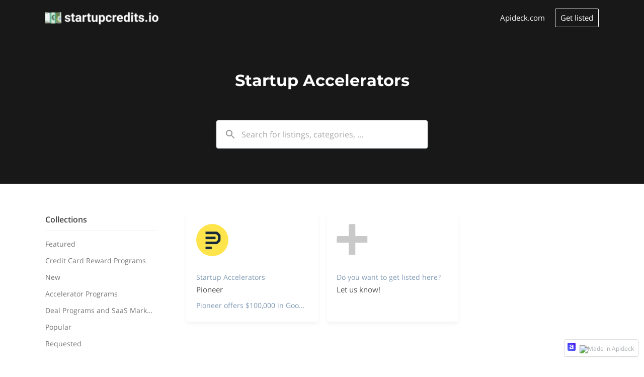

--- FILE ---
content_type: text/html; charset=utf-8
request_url: https://startupcredits.io/category/startup-accelerators
body_size: 37462
content:
<!DOCTYPE html><html dir="ltr" lang="en"><head><meta charSet="utf-8"/><link rel="canonical" href="https://www.startupcredits.io/category/startup-accelerators"/><title>Startup Accelerators | Startup Credits</title><meta name="description" content="Save money on your SaaS spend. Discover Startup Accelerators vendors offering a startup program and credits. "/><meta name="keywords" content="Integrations, Apps, Startup Credits, Startup Credits Integrations, Startup Credits Apps, Integrations Marketplace, Integrations Directory, Startup Accelerators"/><meta name="author" content="Startup Credits"/><meta name="robots" content="index,follow"/><meta name="generator" content="Apideck Ecosystem"/><meta property="og:type" content="website"/><meta property="og:url" content="https://www.startupcredits.io/category/startup-accelerators"/><meta property="og:title" content="Startup Accelerators | Startup Credits"/><meta property="og:image" content="https://res.cloudinary.com/apideck/image/upload/v1581476285/marketplaces/sjba5fuuzftxdbkaidnu.png"/><meta property="og:description" content="Save money on your SaaS spend. Discover Startup Accelerators vendors offering a startup program and credits. "/><meta name="twitter:card" content="summary"/><meta name="twitter:image:src" content="https://res.cloudinary.com/apideck/image/upload/v1581476285/marketplaces/sjba5fuuzftxdbkaidnu.png"/><meta name="twitter:title" content="Startup Accelerators | Startup Credits"/><meta name="twitter:description" content="Save money on your SaaS spend. Discover Startup Accelerators vendors offering a startup program and credits. "/><link rel="icon" type="image/png" sizes="32x32" href="https://res.cloudinary.com/apideck/image/upload/v1581542393/marketplaces/plv1ydrtt08msrh2ftgu.png"/><script type="application/ld+json">{"@context":"http://schema.org","@type":"Organization","name":"Startup Credits","url":"https://www.startupcredits.io"}</script><meta name="viewport" content="user-scalable=0, initial-scale=1, minimum-scale=1, width=device-width, height=device-height"/><meta name="google-site-verification" content="qcy2Fo_HrtnBbQOh3El2bKXl168-U1aOKfjZz-iddOQ"/><meta name="naver-site-verification" content=""/><meta name="theme-color" content="#31bf95"/><link rel="preconnect" href="https://fonts.gstatic.com"/><link rel="dns-prefetch" href="https://z3n3roeoke-dsn.algolia.net"/><link rel="dns-prefetch" href="https://cdnjs.cloudflare.com"/><meta name="next-head-count" content="26"/><link data-next-font="" rel="preconnect" href="/" crossorigin="anonymous"/><link rel="preload" href="/_next/static/css/95ac237faf5410eb.css" as="style"/><link rel="stylesheet" href="/_next/static/css/95ac237faf5410eb.css" data-n-g=""/><noscript data-n-css=""></noscript><script defer="" nomodule="" src="/_next/static/chunks/polyfills-42372ed130431b0a.js"></script><script src="/_next/static/chunks/webpack-b404c121685dc5a7.js" defer=""></script><script src="/_next/static/chunks/framework-b0ec748c7a4c483a.js" defer=""></script><script src="/_next/static/chunks/main-e046e137109174e7.js" defer=""></script><script src="/_next/static/chunks/pages/_app-22619f7efda23a8e.js" defer=""></script><script src="/_next/static/chunks/252f366e-2c672010a06bfb10.js" defer=""></script><script src="/_next/static/chunks/3930-20743fc278a53bc3.js" defer=""></script><script src="/_next/static/chunks/4910-62d64279714acac5.js" defer=""></script><script src="/_next/static/chunks/2520-4c335fbc701df6fc.js" defer=""></script><script src="/_next/static/chunks/2949-ac6056cc2a5b977d.js" defer=""></script><script src="/_next/static/chunks/3009-9c4e2bde4645b63f.js" defer=""></script><script src="/_next/static/chunks/6075-995713f9f4908a7b.js" defer=""></script><script src="/_next/static/chunks/6760-ee4e62370bbfb8d5.js" defer=""></script><script src="/_next/static/chunks/7691-a189e9e06854f044.js" defer=""></script><script src="/_next/static/chunks/6737-70f0b8b72745892c.js" defer=""></script><script src="/_next/static/chunks/926-81d918401ff82565.js" defer=""></script><script src="/_next/static/chunks/pages/category/%5Bslug%5D-a631ff267da953d0.js" defer=""></script><script src="/_next/static/xKojP1an7qXXSqBrYdzkx/_buildManifest.js" defer=""></script><script src="/_next/static/xKojP1an7qXXSqBrYdzkx/_ssgManifest.js" defer=""></script><style id="__jsx-1430338604">{;}.page-body,body{background-color:#FFFFFF;color:#444;}body a{color:#31bf95;}.listing-body .markdown{color:#444;}.listing-page .title,.listing-page .subtitle,.listing-body h2{color:#444;}.breadcrumbs li:last-child a{color:#31bf95;}.listings a h4,.listings .grid-section-header .description a{color:#444;}.sidebar-section h4 a{color:#444;}.sidebar ul li a{color:#777;}.sidebar ul li a:hover{color:#444;}.sidebar ul li a.active{color:#31bf95;}.listing-card.STYLE12 .listing-link .icon-container{box-shadow:0 4px 8px 0 rgba(0,0,0,0.2);background-color:#fff;height:64px;width:64px;border-radius:32px;}.listing-card.STYLE12 .listing-content{overflow:visible;margin-bottom:12px;}.listing-card.STYLE12 .listing-link .icon-container img.icon{max-height:64px;max-width:64px;}.listing-card.STYLE12 .listing-link .icon-container img.icon{border-radius:32px;}.listing-card .listing-link{border:none;box-shadow:0 4px 8px 0 rgba(0,0,0,0.05);border-radius:;background-color:#FFFFFF;}.listing-card.STYLE8 .listing-link .icon-container{border-radius:  0 0;}.listing-card:hover .listing-link{box-shadow:0 4px 16px 0 rgba(0,0,0,0.1);}.map .listing-card .listing-link{border:1px solid transparent;}.map .listing-card:hover .listing-link{border:1px solid #31bf95;}.nav-container,.masthead,a.user-nav-container{color:#FFFFFF;}.masthead .description a{color:#FFFFFF;}.masthead .description a:hover{-webkit-text-decoration:underline;text-decoration:underline;}.masthead .left h1{margin-top:10px;}.masthead h1,.masthead h2{color:#FFFFFF;}.masthead .left h1,.masthead .left h2{text-align:left;max-width:440px;}.masthead .left .search-container{text-align:left;}.masthead .left>img{height:350px;margin-bottom:50px;}@media (max-width:699px){.masthead .left>img{margin-bottom:0;}}.logo-container a{color:#FFFFFF;}.nav-container{color:#FFFFFF;}.nav-container.fixed,.nav-container.fixed .logo-container a,.nav-container.fixed ul.menu li a{color:#FFFFFF;}.nav-container.fixed ul.menu li.button a{border:1px solid #FFFFFF;}.nav-container.fixed{background-color:#31bf95;}.nav-container ul.menu li.button{background:transparent;}.nav-container ul.menu li a{color:#FFFFFF;}.nav-container ul.menu li.button a{border:1px solid #FFFFFF;}.nav-container .mobile-menu{border:1px solid #FFFFFF;}.nav-container.fixed.has-scrolled .mobile-menu{border:1px solid #FFFFFF;}.nav-container .mobile-menu.ICON svg path{fill:#FFFFFF;}.nav-container.fixed.has-scrolled .mobile-menu.ICON svg path{fill:#FFFFFF;}.mobile-menu-container a.language-switch{color:#FFFFFF;}.nav-container.fixed.has-scrolled .mobile-nav-container ul.menu .item.button,.mobile-nav-container ul.menu .item.button{color:#FFFFFF;background-color:#181818;}.nav-container.fixed.has-scrolled .mobile-nav-container ul.menu li a{color:#333333;}.nav-container.fixed.has-notice{margin-top:53px;}.listing-page .masthead .button.border{border-color:#FFFFFF;color:#FFFFFF;}.pill{background-color:#51d2ac;color:#fff;}ul.pills li a{background-color:#fff;color:#31bf95;border:1px solid #f3f3f3;}ul.pills li a.active{border:1px solid #79ddbf;}section.cta{color:#FFFFFF;background-color:#31bf95;}section.cta .button{background-color:#FFFFFF;color:#31bf95;}footer{background-color:#000;color:#d9d9d9;}footer a{color:#FFFFFF;}section.light{background-color:#a2e7d3;color:#FFFFFF;}section.light .title{color:#FFFFFF;}section.light .link a{color:#FFFFFF;}button{color:#fff;border:1px solid #31bf95;background-color:#31bf95;}button:hover{border-color:#51d2ac;background-color:#51d2ac;}button:disabled:hover,button[disabled]:hover{background-color:#31bf95;}.button{background-color:#31bf95;}.button.primary{background-color:#31bf95;}.button.border{border-color:#31bf95;color:#31bf95;}.sidebar a.active{color:#31bf95;}.sidebar .install-buttons .button:nth-child(1){background-color:#31bf95;}a.social-login{color:#444;}@media (max-width:699px){.mobile-buttons .categories,.mobile-buttons .collections,.mobile-buttons .products{background-color:#31bf95;}}.listings .grid-section-header .all-link a{color:#31bf95;}.listings h4 a:hover{color:#31bf95;}.listing-content .upcoming{background-color:#31bf95;}.listing-content .sticky{background-color:#31bf95;}.listing-content .available{background-color:#0ed19b;}.listing-card .listing-link:hover{border-color:#31bf95;}.listing-card .listing-link .action{color:#31bf95;}.listing-body .markdown a,.listing-body .markdown a:visited{color:#31bf95;}.shadow-page .shadow-content .circle-icons-container{margin-top:-65px;}.listing-page .sidebar .icon-container{margin-top:-160px;}@media (max-width:699px){.listing-page .sidebar .icon-container{margin-top:-140px;}}.listing-page .masthead,.shadow-page .masthead{padding:0 0 140px;}.listing-page .sidebar .links a{color:#31bf95;}.listing-card.STYLE7 .listing-link .icon-container,.listing-card.STYLE8 .listing-link .icon-container{background-color:#31bf95;}.notification-container .Toastify__toast,.form-container .alert-message{border-left:4px solid #31bf95;}.table-container.partner-portal .active .icon-container{color:#31bf95;}.partner-portal .form-menu-container ul li a.active{color:#31bf95;}.dropzone.active{border:2px dashed #31bf95;}.checkbox-element .fake-checkbox.active{background-color:#31bf95;}footer ul.menu li{border-left:1px solid #808080;}footer a.language-switch{background-color:#1a1a1a;color:#ccc;}footer a.language-switch .arrow-container{color:#999;}footer .dropdown-trigger.active a.language-switch{background-color:#333;color:#FFFFFF;}footer .dropdown-trigger.active a.language-switch .arrow-container{color:#FFFFFF;}.rec-dot_active{background:#31bf95 !important;box-shadow:0 0 1px 1px #31bf95 !important;border-color:none !important;}.embed-mode .nav-container,html.embed-mode .nav-container,body.embed-mode .nav-container{display:none;}.embed-mode .masthead,html.embed-mode .masthead,body.embed-mode .masthead{padding-top:70px;}</style><style id="jss-server-side">.MuiGrid-container {
  width: 100%;
  display: flex;
  flex-wrap: wrap;
  box-sizing: border-box;
}
.MuiGrid-item {
  margin: 0;
  box-sizing: border-box;
}
.MuiGrid-zeroMinWidth {
  min-width: 0;
}
.MuiGrid-direction-xs-column {
  flex-direction: column;
}
.MuiGrid-direction-xs-column-reverse {
  flex-direction: column-reverse;
}
.MuiGrid-direction-xs-row-reverse {
  flex-direction: row-reverse;
}
.MuiGrid-wrap-xs-nowrap {
  flex-wrap: nowrap;
}
.MuiGrid-wrap-xs-wrap-reverse {
  flex-wrap: wrap-reverse;
}
.MuiGrid-align-items-xs-center {
  align-items: center;
}
.MuiGrid-align-items-xs-flex-start {
  align-items: flex-start;
}
.MuiGrid-align-items-xs-flex-end {
  align-items: flex-end;
}
.MuiGrid-align-items-xs-baseline {
  align-items: baseline;
}
.MuiGrid-align-content-xs-center {
  align-content: center;
}
.MuiGrid-align-content-xs-flex-start {
  align-content: flex-start;
}
.MuiGrid-align-content-xs-flex-end {
  align-content: flex-end;
}
.MuiGrid-align-content-xs-space-between {
  align-content: space-between;
}
.MuiGrid-align-content-xs-space-around {
  align-content: space-around;
}
.MuiGrid-justify-content-xs-center {
  justify-content: center;
}
.MuiGrid-justify-content-xs-flex-end {
  justify-content: flex-end;
}
.MuiGrid-justify-content-xs-space-between {
  justify-content: space-between;
}
.MuiGrid-justify-content-xs-space-around {
  justify-content: space-around;
}
.MuiGrid-justify-content-xs-space-evenly {
  justify-content: space-evenly;
}
.MuiGrid-spacing-xs-1 {
  width: calc(100% + 8px);
  margin: -4px;
}
.MuiGrid-spacing-xs-1 > .MuiGrid-item {
  padding: 4px;
}
.MuiGrid-spacing-xs-2 {
  width: calc(100% + 16px);
  margin: -8px;
}
.MuiGrid-spacing-xs-2 > .MuiGrid-item {
  padding: 8px;
}
.MuiGrid-spacing-xs-3 {
  width: calc(100% + 24px);
  margin: -12px;
}
.MuiGrid-spacing-xs-3 > .MuiGrid-item {
  padding: 12px;
}
.MuiGrid-spacing-xs-4 {
  width: calc(100% + 32px);
  margin: -16px;
}
.MuiGrid-spacing-xs-4 > .MuiGrid-item {
  padding: 16px;
}
.MuiGrid-spacing-xs-5 {
  width: calc(100% + 40px);
  margin: -20px;
}
.MuiGrid-spacing-xs-5 > .MuiGrid-item {
  padding: 20px;
}
.MuiGrid-spacing-xs-6 {
  width: calc(100% + 48px);
  margin: -24px;
}
.MuiGrid-spacing-xs-6 > .MuiGrid-item {
  padding: 24px;
}
.MuiGrid-spacing-xs-7 {
  width: calc(100% + 56px);
  margin: -28px;
}
.MuiGrid-spacing-xs-7 > .MuiGrid-item {
  padding: 28px;
}
.MuiGrid-spacing-xs-8 {
  width: calc(100% + 64px);
  margin: -32px;
}
.MuiGrid-spacing-xs-8 > .MuiGrid-item {
  padding: 32px;
}
.MuiGrid-spacing-xs-9 {
  width: calc(100% + 72px);
  margin: -36px;
}
.MuiGrid-spacing-xs-9 > .MuiGrid-item {
  padding: 36px;
}
.MuiGrid-spacing-xs-10 {
  width: calc(100% + 80px);
  margin: -40px;
}
.MuiGrid-spacing-xs-10 > .MuiGrid-item {
  padding: 40px;
}
.MuiGrid-grid-xs-auto {
  flex-grow: 0;
  max-width: none;
  flex-basis: auto;
}
.MuiGrid-grid-xs-true {
  flex-grow: 1;
  max-width: 100%;
  flex-basis: 0;
}
.MuiGrid-grid-xs-1 {
  flex-grow: 0;
  max-width: 8.333333%;
  flex-basis: 8.333333%;
}
.MuiGrid-grid-xs-2 {
  flex-grow: 0;
  max-width: 16.666667%;
  flex-basis: 16.666667%;
}
.MuiGrid-grid-xs-3 {
  flex-grow: 0;
  max-width: 25%;
  flex-basis: 25%;
}
.MuiGrid-grid-xs-4 {
  flex-grow: 0;
  max-width: 33.333333%;
  flex-basis: 33.333333%;
}
.MuiGrid-grid-xs-5 {
  flex-grow: 0;
  max-width: 41.666667%;
  flex-basis: 41.666667%;
}
.MuiGrid-grid-xs-6 {
  flex-grow: 0;
  max-width: 50%;
  flex-basis: 50%;
}
.MuiGrid-grid-xs-7 {
  flex-grow: 0;
  max-width: 58.333333%;
  flex-basis: 58.333333%;
}
.MuiGrid-grid-xs-8 {
  flex-grow: 0;
  max-width: 66.666667%;
  flex-basis: 66.666667%;
}
.MuiGrid-grid-xs-9 {
  flex-grow: 0;
  max-width: 75%;
  flex-basis: 75%;
}
.MuiGrid-grid-xs-10 {
  flex-grow: 0;
  max-width: 83.333333%;
  flex-basis: 83.333333%;
}
.MuiGrid-grid-xs-11 {
  flex-grow: 0;
  max-width: 91.666667%;
  flex-basis: 91.666667%;
}
.MuiGrid-grid-xs-12 {
  flex-grow: 0;
  max-width: 100%;
  flex-basis: 100%;
}
@media (min-width:600px) {
  .MuiGrid-grid-sm-auto {
    flex-grow: 0;
    max-width: none;
    flex-basis: auto;
  }
  .MuiGrid-grid-sm-true {
    flex-grow: 1;
    max-width: 100%;
    flex-basis: 0;
  }
  .MuiGrid-grid-sm-1 {
    flex-grow: 0;
    max-width: 8.333333%;
    flex-basis: 8.333333%;
  }
  .MuiGrid-grid-sm-2 {
    flex-grow: 0;
    max-width: 16.666667%;
    flex-basis: 16.666667%;
  }
  .MuiGrid-grid-sm-3 {
    flex-grow: 0;
    max-width: 25%;
    flex-basis: 25%;
  }
  .MuiGrid-grid-sm-4 {
    flex-grow: 0;
    max-width: 33.333333%;
    flex-basis: 33.333333%;
  }
  .MuiGrid-grid-sm-5 {
    flex-grow: 0;
    max-width: 41.666667%;
    flex-basis: 41.666667%;
  }
  .MuiGrid-grid-sm-6 {
    flex-grow: 0;
    max-width: 50%;
    flex-basis: 50%;
  }
  .MuiGrid-grid-sm-7 {
    flex-grow: 0;
    max-width: 58.333333%;
    flex-basis: 58.333333%;
  }
  .MuiGrid-grid-sm-8 {
    flex-grow: 0;
    max-width: 66.666667%;
    flex-basis: 66.666667%;
  }
  .MuiGrid-grid-sm-9 {
    flex-grow: 0;
    max-width: 75%;
    flex-basis: 75%;
  }
  .MuiGrid-grid-sm-10 {
    flex-grow: 0;
    max-width: 83.333333%;
    flex-basis: 83.333333%;
  }
  .MuiGrid-grid-sm-11 {
    flex-grow: 0;
    max-width: 91.666667%;
    flex-basis: 91.666667%;
  }
  .MuiGrid-grid-sm-12 {
    flex-grow: 0;
    max-width: 100%;
    flex-basis: 100%;
  }
}
@media (min-width:960px) {
  .MuiGrid-grid-md-auto {
    flex-grow: 0;
    max-width: none;
    flex-basis: auto;
  }
  .MuiGrid-grid-md-true {
    flex-grow: 1;
    max-width: 100%;
    flex-basis: 0;
  }
  .MuiGrid-grid-md-1 {
    flex-grow: 0;
    max-width: 8.333333%;
    flex-basis: 8.333333%;
  }
  .MuiGrid-grid-md-2 {
    flex-grow: 0;
    max-width: 16.666667%;
    flex-basis: 16.666667%;
  }
  .MuiGrid-grid-md-3 {
    flex-grow: 0;
    max-width: 25%;
    flex-basis: 25%;
  }
  .MuiGrid-grid-md-4 {
    flex-grow: 0;
    max-width: 33.333333%;
    flex-basis: 33.333333%;
  }
  .MuiGrid-grid-md-5 {
    flex-grow: 0;
    max-width: 41.666667%;
    flex-basis: 41.666667%;
  }
  .MuiGrid-grid-md-6 {
    flex-grow: 0;
    max-width: 50%;
    flex-basis: 50%;
  }
  .MuiGrid-grid-md-7 {
    flex-grow: 0;
    max-width: 58.333333%;
    flex-basis: 58.333333%;
  }
  .MuiGrid-grid-md-8 {
    flex-grow: 0;
    max-width: 66.666667%;
    flex-basis: 66.666667%;
  }
  .MuiGrid-grid-md-9 {
    flex-grow: 0;
    max-width: 75%;
    flex-basis: 75%;
  }
  .MuiGrid-grid-md-10 {
    flex-grow: 0;
    max-width: 83.333333%;
    flex-basis: 83.333333%;
  }
  .MuiGrid-grid-md-11 {
    flex-grow: 0;
    max-width: 91.666667%;
    flex-basis: 91.666667%;
  }
  .MuiGrid-grid-md-12 {
    flex-grow: 0;
    max-width: 100%;
    flex-basis: 100%;
  }
}
@media (min-width:1280px) {
  .MuiGrid-grid-lg-auto {
    flex-grow: 0;
    max-width: none;
    flex-basis: auto;
  }
  .MuiGrid-grid-lg-true {
    flex-grow: 1;
    max-width: 100%;
    flex-basis: 0;
  }
  .MuiGrid-grid-lg-1 {
    flex-grow: 0;
    max-width: 8.333333%;
    flex-basis: 8.333333%;
  }
  .MuiGrid-grid-lg-2 {
    flex-grow: 0;
    max-width: 16.666667%;
    flex-basis: 16.666667%;
  }
  .MuiGrid-grid-lg-3 {
    flex-grow: 0;
    max-width: 25%;
    flex-basis: 25%;
  }
  .MuiGrid-grid-lg-4 {
    flex-grow: 0;
    max-width: 33.333333%;
    flex-basis: 33.333333%;
  }
  .MuiGrid-grid-lg-5 {
    flex-grow: 0;
    max-width: 41.666667%;
    flex-basis: 41.666667%;
  }
  .MuiGrid-grid-lg-6 {
    flex-grow: 0;
    max-width: 50%;
    flex-basis: 50%;
  }
  .MuiGrid-grid-lg-7 {
    flex-grow: 0;
    max-width: 58.333333%;
    flex-basis: 58.333333%;
  }
  .MuiGrid-grid-lg-8 {
    flex-grow: 0;
    max-width: 66.666667%;
    flex-basis: 66.666667%;
  }
  .MuiGrid-grid-lg-9 {
    flex-grow: 0;
    max-width: 75%;
    flex-basis: 75%;
  }
  .MuiGrid-grid-lg-10 {
    flex-grow: 0;
    max-width: 83.333333%;
    flex-basis: 83.333333%;
  }
  .MuiGrid-grid-lg-11 {
    flex-grow: 0;
    max-width: 91.666667%;
    flex-basis: 91.666667%;
  }
  .MuiGrid-grid-lg-12 {
    flex-grow: 0;
    max-width: 100%;
    flex-basis: 100%;
  }
}
@media (min-width:1920px) {
  .MuiGrid-grid-xl-auto {
    flex-grow: 0;
    max-width: none;
    flex-basis: auto;
  }
  .MuiGrid-grid-xl-true {
    flex-grow: 1;
    max-width: 100%;
    flex-basis: 0;
  }
  .MuiGrid-grid-xl-1 {
    flex-grow: 0;
    max-width: 8.333333%;
    flex-basis: 8.333333%;
  }
  .MuiGrid-grid-xl-2 {
    flex-grow: 0;
    max-width: 16.666667%;
    flex-basis: 16.666667%;
  }
  .MuiGrid-grid-xl-3 {
    flex-grow: 0;
    max-width: 25%;
    flex-basis: 25%;
  }
  .MuiGrid-grid-xl-4 {
    flex-grow: 0;
    max-width: 33.333333%;
    flex-basis: 33.333333%;
  }
  .MuiGrid-grid-xl-5 {
    flex-grow: 0;
    max-width: 41.666667%;
    flex-basis: 41.666667%;
  }
  .MuiGrid-grid-xl-6 {
    flex-grow: 0;
    max-width: 50%;
    flex-basis: 50%;
  }
  .MuiGrid-grid-xl-7 {
    flex-grow: 0;
    max-width: 58.333333%;
    flex-basis: 58.333333%;
  }
  .MuiGrid-grid-xl-8 {
    flex-grow: 0;
    max-width: 66.666667%;
    flex-basis: 66.666667%;
  }
  .MuiGrid-grid-xl-9 {
    flex-grow: 0;
    max-width: 75%;
    flex-basis: 75%;
  }
  .MuiGrid-grid-xl-10 {
    flex-grow: 0;
    max-width: 83.333333%;
    flex-basis: 83.333333%;
  }
  .MuiGrid-grid-xl-11 {
    flex-grow: 0;
    max-width: 91.666667%;
    flex-basis: 91.666667%;
  }
  .MuiGrid-grid-xl-12 {
    flex-grow: 0;
    max-width: 100%;
    flex-basis: 100%;
  }
}</style><style id="jss-server-side"></style></head><body><div id="__next"><script>
            (function() {
              // Check sessionStorage first for instant embed mode detection
              if (typeof window !== 'undefined' &&
                  (window.location.search.includes('embed=true') ||
                   sessionStorage.getItem('embedMode') === 'true')) {
                document.documentElement.classList.add('embed-mode');
                document.body.classList.add('embed-mode');
              }
            })();
          </script><main class="jsx-1430338604 category-page"><div class="content-container"><div class="masthead" style="height:auto;background-color:#181818"><nav class="nav-container" data-testid="header"><div class="max-width-container"><div class="MuiGrid-root MuiGrid-container MuiGrid-spacing-xs-5" style="align-items:center"><div class="MuiGrid-root MuiGrid-item MuiGrid-grid-xs-10 MuiGrid-grid-sm-4" style="z-index:1"><div class="logo-container"><a data-testid="navbar-logo" href="/"><div style="display:flex;flex-direction:row;align-items:center"><img src="https://res.cloudinary.com/apideck/image/upload/w_auto,f_auto/v1581637668/marketplaces/ml2f0i13hqkzqwfs4cz8.png" alt="Startup Credits" title="Startup Credits"/></div></a></div></div><div class="MuiGrid-root MuiGrid-item MuiGrid-grid-xs-2 MuiGrid-grid-sm-8" style="z-index:1"><div class="menu-container"><ul class="menu"><li class="link"><a href="https://www.apideck.com/products/ecosystem" data-testid="header-item">Apideck.com</a></li><li class="button"><a href="https://www.startupcredits.io/partner/request" data-testid="header-item">Get listed</a></li></ul><div class="mobile-menu-container"><div class="mobile-menu ICON"><svg width="32" height="32" viewBox="0 0 24 24"><path fill="#FFF" d="M3 18h18v-2H3v2zm0-5h18v-2H3v2zm0-7v2h18V6H3z"></path></svg></div></div></div></div></div></div></nav><div class="max-width-container"><div class="MuiGrid-root MuiGrid-container MuiGrid-spacing-xs-5"><div class="MuiGrid-root MuiGrid-item MuiGrid-grid-xs-12 MuiGrid-grid-sm-12" style="z-index:2"><h1 data-testid="masthead-title">Startup Accelerators</h1><h2 class="description" data-testid="masthead-description"></h2><div class="search-container"><div class="search-autocomplete-container" data-testid="search-autocomplete"><div role="combobox" aria-haspopup="listbox" aria-owns="react-autowhatever-1" aria-expanded="false" class="react-autosuggest__container"><div class="search-input-container"><div class="icon-container"><svg width="24" height="24" viewBox="0 0 24 24"><path fill="#999" d="M15.5 14h-.79l-.28-.27C15.41 12.59 16 11.11 16 9.5 16 5.91 13.09 3 9.5 3S3 5.91 3 9.5 5.91 16 9.5 16c1.61 0 3.09-.59 4.23-1.57l.27.28v.79l5 4.99L20.49 19l-4.99-5zm-6 0C7.01 14 5 11.99 5 9.5S7.01 5 9.5 5 14 7.01 14 9.5 11.99 14 9.5 14z"></path></svg></div><input type="text" autoComplete="off" aria-autocomplete="list" aria-controls="react-autowhatever-1" class="react-autosuggest__input" placeholder="Search for listings, categories, ..." value=""/></div><div id="react-autowhatever-1" role="listbox" class="react-autosuggest__suggestions-container"></div></div></div></div></div></div></div></div><div class="page-body"><div class="max-width-container"><div class="page-container"><aside style="order:1"><div class="sidebar" data-testid="sidebar"><div class="sidebar-content"><div class="sidebar-section collection-menu-section"><h4><a class="" data-testid="section-link-collections" href="/collections/all">Collections</a></h4><ul><li data-testid="sidebar-item-featured"><a href="/collection/featured"><span> <!-- -->Featured</span></a></li><li data-testid="sidebar-item-credit-card-reward-programs"><a href="/collection/credit-card-reward-programs"><span> <!-- -->Credit Card Reward Programs</span></a></li><li data-testid="sidebar-item-new"><a href="/collection/new"><span> <!-- -->New</span></a></li><li data-testid="sidebar-item-accelerator-programs"><a href="/collection/accelerator-programs"><span> <!-- -->Accelerator Programs</span></a></li><li data-testid="sidebar-item-deal-programs-and-saas-marketplaces"><a href="/collection/deal-programs-and-saas-marketplaces"><span> <!-- -->Deal Programs and SaaS Marketplaces</span></a></li><li data-testid="sidebar-item-popular"><a href="/collection/popular"><span> <!-- -->Popular</span></a></li><li data-testid="sidebar-item-requested"><a href="/requested"><span> <!-- -->Requested</span></a></li></ul></div><div class="sidebar-section category-menu-section"><h4><a class="" data-testid="section-link-categories" href="/categories/all">Categories</a></h4><ul><li data-testid="sidebar-item-all"><a href="/all"><span> <!-- -->All</span><div class="count-badge">145</div></a></li><li data-testid="sidebar-item-accelerators"><a href="/category/accelerators"><span> <!-- -->Accelerators</span><div class="count-badge">1</div></a></li><li data-testid="sidebar-item-accounting"><a href="/category/accounting"><span> <!-- -->Accounting</span><div class="count-badge">3</div></a></li><li data-testid="sidebar-item-ads"><a href="/category/ads"><span> <!-- -->Ads</span><div class="count-badge">2</div></a></li><li data-testid="sidebar-item-advocacy-loyalty-and-referrals"><a href="/category/advocacy-loyalty-and-referrals"><span> <!-- -->Advocacy Loyalty &amp; Referrals</span><div class="count-badge">1</div></a></li><li data-testid="sidebar-item-analytics"><a href="/category/analytics"><span> <!-- -->Analytics</span><div class="count-badge">1</div></a></li><li data-testid="sidebar-item-application-security"><a href="/category/application-security"><span> <!-- -->Application Security</span><div class="count-badge">2</div></a></li><li data-testid="sidebar-item-ats"><a href="/category/ats"><span> <!-- -->ATS</span><div class="count-badge">1</div></a></li><li data-testid="sidebar-item-banking-apis"><a href="/category/banking-apis"><span> <!-- -->Banking APIs</span><div class="count-badge">1</div></a></li><li data-testid="sidebar-item-bug-tracking"><a href="/category/bug-tracking"><span> <!-- -->Bug Tracking</span><div class="count-badge">1</div></a></li><li data-testid="sidebar-item-calling"><a href="/category/calling"><span> <!-- -->Calling</span><div class="count-badge">1</div></a></li><li data-testid="sidebar-item-cloud-providers"><a href="/category/cloud-providers"><span> <!-- -->Cloud Providers</span><div class="count-badge">11</div></a></li><li data-testid="sidebar-item-collaborative-inbox"><a href="/category/collaborative-inbox"><span> <!-- -->Collaborative Inbox</span><div class="count-badge">1</div></a></li><li data-testid="sidebar-item-Compliance"><a href="/category/Compliance"><span> <!-- -->Compliance</span><div class="count-badge">2</div></a></li><li data-testid="sidebar-item-conferencing"><a href="/category/conferencing"><span> <!-- -->Conferencing</span><div class="count-badge">1</div></a></li><li data-testid="sidebar-item-contacts"><a href="/category/contacts"><span> <!-- -->Contacts</span><div class="count-badge">2</div></a></li><li data-testid="sidebar-item-content-marketing"><a href="/category/content-marketing"><span> <!-- -->Content Marketing</span><div class="count-badge">2</div></a></li><li data-testid="sidebar-item-corporate-credit-cards"><a href="/category/corporate-credit-cards"><span> <!-- -->Corporate Credit Cards</span><div class="count-badge">4</div></a></li><li data-testid="sidebar-item-crm"><a href="/category/crm"><span> <!-- -->CRM</span><div class="count-badge">2</div></a></li><li data-testid="sidebar-item-crowdfunding"><a href="/category/crowdfunding"><span> <!-- -->Crowdfunding</span><div class="count-badge">1</div></a></li><li data-testid="sidebar-item-customer-feedback"><a href="/category/customer-feedback"><span> <!-- -->Customer Feedback</span><div class="count-badge">1</div></a></li><li data-testid="sidebar-item-customer-support"><a href="/category/customer-support"><span> <!-- -->Customer Support</span><div class="count-badge">3</div></a></li><li data-testid="sidebar-item-databases"><a href="/category/databases"><span> <!-- -->Databases</span><div class="count-badge">2</div></a></li><li data-testid="sidebar-item-data-integration"><a href="/category/data-integration"><span> <!-- -->Data Integration</span><div class="count-badge">1</div></a></li><li data-testid="sidebar-item-design"><a href="/category/design"><span> <!-- -->Design</span><div class="count-badge">1</div></a></li><li data-testid="sidebar-item-developers"><a href="/category/developers"><span> <!-- -->Developers</span><div class="count-badge">1</div></a></li><li data-testid="sidebar-item-developer-tools"><a href="/category/developer-tools"><span> <!-- -->Developer Tools</span><div class="count-badge">3</div></a></li><li data-testid="sidebar-item-drip-emails"><a href="/category/drip-emails"><span> <!-- -->Drip Emails</span><div class="count-badge">1</div></a></li><li data-testid="sidebar-item-education"><a href="/category/education"><span> <!-- -->Education</span><div class="count-badge">1</div></a></li><li data-testid="sidebar-item-equity-management"><a href="/category/equity-management"><span> <!-- -->Equity Management</span><div class="count-badge">1</div></a></li><li data-testid="sidebar-item-expense-management"><a href="/category/expense-management"><span> <!-- -->Expense management</span><div class="count-badge">1</div></a></li><li data-testid="sidebar-item-fintech"><a href="/category/fintech"><span> <!-- -->Fintech</span><div class="count-badge">1</div></a></li><li data-testid="sidebar-item-forms"><a href="/category/forms"><span> <!-- -->Forms</span><div class="count-badge">1</div></a></li><li data-testid="sidebar-item-graph-databases"><a href="/category/graph-databases"><span> <!-- -->Graph Databases</span><div class="count-badge">1</div></a></li><li data-testid="sidebar-item-hosted-search"><a href="/category/hosted-search"><span> <!-- -->Hosted Search</span><div class="count-badge">1</div></a></li><li data-testid="sidebar-item-identity"><a href="/category/identity"><span> <!-- -->Identity</span><div class="count-badge">1</div></a></li><li data-testid="sidebar-item-incorporation"><a href="/category/incorporation"><span> <!-- -->Incorporation</span><div class="count-badge">2</div></a></li><li data-testid="sidebar-item-integration-platform"><a href="/category/integration-platform"><span> <!-- -->Integration Platform</span><div class="count-badge">1</div></a></li><li data-testid="sidebar-item-integrations"><a href="/category/integrations"><span> <!-- -->Integrations</span><div class="count-badge">1</div></a></li><li data-testid="sidebar-item-invoices"><a href="/category/invoices"><span> <!-- -->Proposals &amp; Invoices</span><div class="count-badge">1</div></a></li><li data-testid="sidebar-item-knowledge-management"><a href="/category/knowledge-management"><span> <!-- -->Knowledge Management</span><div class="count-badge">1</div></a></li><li data-testid="sidebar-item-legal"><a href="/category/legal"><span> <!-- -->Legal</span><div class="count-badge">5</div></a></li><li data-testid="sidebar-item-live-chat"><a href="/category/live-chat"><span> <!-- -->Live Chat</span><div class="count-badge">2</div></a></li><li data-testid="sidebar-item-low-code"><a href="/category/low-code"><span> <!-- -->Low Code</span><div class="count-badge">4</div></a></li><li data-testid="sidebar-item-marketing"><a href="/category/marketing"><span> <!-- -->Marketing</span><div class="count-badge">4</div></a></li><li data-testid="sidebar-item-marketing-courses"><a href="/category/marketing-courses"><span> <!-- -->Marketing Courses</span><div class="count-badge">1</div></a></li><li data-testid="sidebar-item-meeting-management"><a href="/category/meeting-management"><span> <!-- -->Meeting Management</span><div class="count-badge">1</div></a></li><li data-testid="sidebar-item-news-publications"><a href="/category/news-publications"><span> <!-- -->News Publications</span><div class="count-badge">1</div></a></li><li data-testid="sidebar-item-notes"><a href="/category/notes"><span> <!-- -->Notes</span><div class="count-badge">1</div></a></li><li data-testid="sidebar-item-notifications"><a href="/category/notifications"><span> <!-- -->Notifications</span><div class="count-badge">4</div></a></li><li data-testid="sidebar-item-payroll"><a href="/category/payroll"><span> <!-- -->Payroll</span><div class="count-badge">2</div></a></li><li data-testid="sidebar-item-performance-monitoring"><a href="/category/performance-monitoring"><span> <!-- -->Performance Monitoring</span><div class="count-badge">1</div></a></li><li data-testid="sidebar-item-podcasting"><a href="/category/podcasting"><span> <!-- -->Podcasting</span><div class="count-badge">1</div></a></li><li data-testid="sidebar-item-presentation-software"><a href="/category/presentation-software"><span> <!-- -->Presentation Software</span><div class="count-badge">1</div></a></li><li data-testid="sidebar-item-product-analytics"><a href="/category/product-analytics"><span> <!-- -->Product Analytics</span><div class="count-badge">2</div></a></li><li data-testid="sidebar-item-product-feedback"><a href="/category/product-feedback"><span> <!-- -->Product Feedback</span><div class="count-badge">1</div></a></li><li data-testid="sidebar-item-productivity"><a href="/category/productivity"><span> <!-- -->Productivity</span><div class="count-badge">1</div></a></li><li data-testid="sidebar-item-product-management"><a href="/category/product-management"><span> <!-- -->Product Management</span><div class="count-badge">2</div></a></li><li data-testid="sidebar-item-rd-tax-credits"><a href="/category/rd-tax-credits"><span> <!-- -->R&amp;D Tax Credits</span><div class="count-badge">4</div></a></li><li data-testid="sidebar-item-saas-management-platform"><a href="/category/saas-management-platform"><span> <!-- -->Saas Management Platform</span><div class="count-badge">1</div></a></li><li data-testid="sidebar-item-sales-automation-enablement-and-intelligence"><a href="/category/sales-automation-enablement-and-intelligence"><span> <!-- -->Sales Automation Enablement And Intelligence</span><div class="count-badge">3</div></a></li><li data-testid="sidebar-item-scheduling"><a href="/category/scheduling"><span> <!-- -->Scheduling</span><div class="count-badge">2</div></a></li><li data-testid="sidebar-item-search-and-social-advertising"><a href="/category/search-and-social-advertising"><span> <!-- -->Search And Social Advertising</span><div class="count-badge">1</div></a></li><li data-testid="sidebar-item-Security"><a href="/category/Security"><span> <!-- -->Security</span><div class="count-badge">1</div></a></li><li data-testid="sidebar-item-signing"><a href="/category/signing"><span> <!-- -->Signing</span><div class="count-badge">1</div></a></li><li data-testid="sidebar-item-social"><a href="/category/social"><span> <!-- -->Social</span><div class="count-badge">1</div></a></li><li data-testid="sidebar-item-social-media"><a href="/category/social-media"><span> <!-- -->Social Media</span><div class="count-badge">1</div></a></li><li data-testid="sidebar-item-social-proof"><a href="/category/social-proof"><span> <!-- -->Social Proof</span><div class="count-badge">1</div></a></li><li data-testid="sidebar-item-startup-accelerators"><a class="active" href="/category/startup-accelerators"><span> <!-- -->Startup Accelerators</span><div class="count-badge">1</div></a></li><li data-testid="sidebar-item-startup-deals"><a href="/category/startup-deals"><span> <!-- -->Startup Deals</span><div class="count-badge">7</div></a></li><li data-testid="sidebar-item-startup-programs"><a href="/category/startup-programs"><span> <!-- -->Startup Programs</span><div class="count-badge">1</div></a></li><li data-testid="sidebar-item-stickers"><a href="/category/stickers"><span> <!-- -->Stickers</span><div class="count-badge">1</div></a></li><li data-testid="sidebar-item-stock-images"><a href="/category/stock-images"><span> <!-- -->Stock Images</span><div class="count-badge">0</div></a></li><li data-testid="sidebar-item-subscription-analytics"><a href="/category/subscription-analytics"><span> <!-- -->Subscription Analytics</span><div class="count-badge">1</div></a></li><li data-testid="sidebar-item-subscription-billing"><a href="/category/subscription-billing"><span> <!-- -->Subscription Billing</span><div class="count-badge">2</div></a></li><li data-testid="sidebar-item-team-chat"><a href="/category/team-chat"><span> <!-- -->Team Chat</span><div class="count-badge">1</div></a></li><li data-testid="sidebar-item-testing"><a href="/category/testing"><span> <!-- -->Testing</span><div class="count-badge">1</div></a></li><li data-testid="sidebar-item-text-editors"><a href="/category/text-editors"><span> <!-- -->Text Editors</span><div class="count-badge">0</div></a></li><li data-testid="sidebar-item-time-tracking"><a href="/category/time-tracking"><span> <!-- -->Time Tracking</span><div class="count-badge">1</div></a></li><li data-testid="sidebar-item-todo-lists"><a href="/category/todo-lists"><span> <!-- -->To-do Lists</span><div class="count-badge">1</div></a></li><li data-testid="sidebar-item-transactional-emails"><a href="/category/transactional-emails"><span> <!-- -->Transactional Emails</span><div class="count-badge">2</div></a></li><li data-testid="sidebar-item-video"><a href="/category/video"><span> <!-- -->Video</span><div class="count-badge">1</div></a></li><li data-testid="sidebar-item-video-calls"><a href="/category/video-calls"><span> <!-- -->Video Calls</span><div class="count-badge">0</div></a></li><li data-testid="sidebar-item-video-chat"><a href="/category/video-chat"><span> <!-- -->Video Chat</span><div class="count-badge">1</div></a></li><li data-testid="sidebar-item-video-marketing"><a href="/category/video-marketing"><span> <!-- -->Video Marketing</span><div class="count-badge">1</div></a></li><li data-testid="sidebar-item-virtual-receptionist-services"><a href="/category/virtual-receptionist-services"><span> <!-- -->Virtual Receptionist Services</span><div class="count-badge">1</div></a></li><li data-testid="sidebar-item-voip"><a href="/category/voip"><span> <!-- -->VoIP</span><div class="count-badge">2</div></a></li><li data-testid="sidebar-item-web-hosting"><a href="/category/web-hosting"><span> <!-- -->Web Hosting</span><div class="count-badge">1</div></a></li></ul></div><div class="sidebar-section integration-request-container"><h4>Can&#x27;t find what you need?</h4>Request a new listing that would make your work easier.<button class="button ib">Request listing</button></div></div><div class="mobile-buttons" data-testid="mobile-buttons"><div class="collections"><h4>Collections</h4><span><svg stroke="currentColor" fill="currentColor" stroke-width="0" viewBox="0 0 24 24" height="1em" width="1em" xmlns="http://www.w3.org/2000/svg"><path fill="none" d="M0 0h24v24H0V0z"></path><path d="M8.59 16.59L13.17 12 8.59 7.41 10 6l6 6-6 6-1.41-1.41z"></path></svg></span></div><div class="categories"><h4>Categories</h4><span><svg stroke="currentColor" fill="currentColor" stroke-width="0" viewBox="0 0 24 24" height="1em" width="1em" xmlns="http://www.w3.org/2000/svg"><path fill="none" d="M0 0h24v24H0V0z"></path><path d="M8.59 16.59L13.17 12 8.59 7.41 10 6l6 6-6 6-1.41-1.41z"></path></svg></span></div></div></div></aside><div class="page-content-container" style="order:2"><div class="MuiGrid-root MuiGrid-container MuiGrid-spacing-xs-2"><div class="MuiGrid-root MuiGrid-item MuiGrid-grid-xs-12 MuiGrid-grid-sm-12 MuiGrid-grid-md-4 MuiGrid-grid-lg-4"><a href="/listings/pioneer-app"><div class="listing-card STYLE6"><div class="listing-link" data-testid="undefined-card"><div class="listing-content"><div class="badges"></div><div class="content"><div><div class="icon-container"><div class="image-container"><img class="icon" src="https://res.cloudinary.com/apideck/image/upload/w_192,f_auto/v1613353338/icons/pioneer-app.jpg" alt="Pioneer" loading="lazy"/></div></div><div class="details-container"><div class="category">Startup Accelerators</div><div class="name" title="Pioneer">Pioneer</div><div class="description multi1" title="Pioneer offers $100,000 in Google Cloud credits, $100,000 in AWS credits, and many more.">Pioneer offers $100,000 in Google Cloud credits, $100,000 in AWS credits, and many more.</div></div></div></div></div></div></div></a></div><div class="MuiGrid-root MuiGrid-item MuiGrid-grid-xs-12 MuiGrid-grid-sm-12 MuiGrid-grid-md-4 MuiGrid-grid-lg-4"><a href="/partner/request"><div class="listing-card STYLE6"><div class="listing-link" data-testid="undefined-card"><div class="listing-content"><div class="badges"></div><div class="content"><div><div class="icon-container"><div class="image-container"><img class="icon" src="https://res.cloudinary.com/apideck/image/upload/w_192,f_auto/v1716823414/ecosystems/plus.svg" alt="Let us know!" loading="lazy"/></div></div><div class="details-container"><div class="category">Do you want to get listed here?</div><div class="name" title="Let us know!">Let us know!</div><div class="description multi1"></div></div></div></div></div></div></div></a></div></div></div></div></div></div></div><section class="cta" id="cta"><div class="max-width-container"><div class="MuiGrid-root MuiGrid-container MuiGrid-spacing-xs-5"><div class="MuiGrid-root MuiGrid-item MuiGrid-grid-xs-12"><h3>Need a SaaS integrations marketplace?</h3><p>Save you and your development team time and try Apideck Ecosystem.</p><a href="https://www.apideck.com/products/ecosystem" class="button">Get started</a></div></div></div></section><footer data-testid="footer"><a class="apideck-badge" href="https://www.apideck.com/integrations-marketplace"><img src="/icon.png" alt="" style="margin-right:8px;width:16px;border-radius:2px"/><img src="/apideck-badge-text.svg" alt="Made in Apideck"/></a><div class="max-width-container"><div class="footer-container"><ul class="menu"><li><a href="https://www.apideck.com/integrations-marketplace" target="_blank" rel="noopener noreferrer">Powered by Apideck</a></li></ul><div class="footer-right-container"><ul class="menu"><li><a href="/collection/catalog">Catalog</a></li><li><a data-testid="footer-item" href="https://www.iubenda.com/privacy-policy/83380775">Privacy Policy</a></li><li><a data-testid="footer-item" href="https://www.iubenda.com/privacy-policy/83380775/cookie-policy">Cookie Policy</a></li><li><a data-testid="footer-item" href="https://compliance.apideck.com/">Compliance</a></li><li><a href="">Manage cookies</a></li></ul></div></div></div></footer><div id="tooltips" class="jsx-1430338604"></div><div id="dropdowns" class="jsx-1430338604"></div><div id="modals" class="jsx-1430338604"></div></main></div><script id="__NEXT_DATA__" type="application/json">{"props":{"ecosystemInput":{"value":"startupcredits","type":"slug","isStaging":false},"messages":{"nl":{"listing_naming.LISTING.one":"integratie","listing_naming.LISTING.many":"integraties","listing_naming.LISTINGS.one":"listing","listing_naming.LISTINGS.many":"listings","listing_naming.INTEGRATIONS.one":"integratie","listing_naming.INTEGRATIONS.many":"integraties","listing_naming.CONNECTORS.one":"connector","listing_naming.CONNECTORS.many":"connectoren","listing_naming.CONNECTIONS.one":"connectie","listing_naming.CONNECTIONS.many":"connecties","listing_naming.DATASOURCES.one":"gegevensbron","listing_naming.DATASOURCES.many":"gegevensbronnen","listing_naming.installation.one":"installatie","listing_naming.APPS.one":"app","listing_naming.APPS.many":"apps","listing_naming.ADDONS.one":"add-ons","listing_naming.ADDONS.many":"add-on","listing_naming.PLUGINS.one":"plugin","listing_naming.PLUGINS.many":"plugins","listing_naming.PARTNERS.one":"partner","listing_naming.PARTNERS.many":"partners","listing_naming.CHANNELS.one":"kanaal","listing_naming.CHANNELS.many":"kanalen","listing_naming.EXTENSIONS.one":"extensie","listing_naming.EXTENSIONS.many":"extensies","collections.one":"Collectie","collections.many":"Collecties","categories.one":"Categorie","categories.many":"Categorieën","products.many":"Producten","categories.collapse":"Klap categorieën in","categories.view_remaining":"+ Bekijk overige {remainingAmount} categorieën","see_all":"Toon alles","all":"Alle","all_meta_description":"Bekijk alle services, applicaties en partners dat integreren met {ecosystem}","all_categories":"Alle categorieën","all_categories_meta_description":"Bekijk alle categorieën van services, applicaties en partners dat integreren met {ecosystem}","all_collections":"Alle collecties","all_collections_meta_description":"Bekijk alle collecties van services, applicaties en partners dat integreren met {ecosystem}","upcoming":"Upcoming","available":"Beschikbaar","preferred":"Preferred","search":"Zoek {listingNaming}, categorieën, ...","view_details":"Bekijk details","keep_me_updated":"Hou me op de hoogte","powered_by":"Powered by {platform}","catalog":"Catalogus","built_by":"Gebouwd door {platform}","install":"Installeer","installed":"Geïnstalleerd","with_platform":"met {platform}","join_platform_beta":"Doe mee met onze {platform} beta","manage_cookies":"Beheer cookies","integration.create":"Maak een {listingNaming}","integration.request.title":"Vind je niet wat je nodig hebt?","integration.request.description":"Je kan een nieuwe {listingNaming} aanvragen voor je werkgebied.","integration.request.form.description":"Vul dit formulier in om een nieuwe {listingNaming} aan te vragen.","integration.request.form.name":"Wat is de naam van de {listingNaming} die je zoekt?","integration.request.form.search-network.placeholder":"Typ om te zoeken.. bv. Google","integration.request.form.do-you-work-for":"Werk je voor {serviceName}?","integration.request.form.your-email":"Je e-mailadres","integration.request.form.your-work-email":"Je werk e-mailadres","integration.request.form.first-name":"Je voornaam","integration.request.form.last-name":"Je achternaam","integration.request.form.telephone":"Je telefoonnummer","integration.request.form.company":"Je bedrijf","integration.request.form.checkbox-already-user":"Ik ben reeds een {ecosystem} gebruiker.","integration.request.form.checkbox-verify":"Vink dit vakje aan om te verifiëren dat u geen robot bent.","integration.request.form.captcha-message":"Deze site wordt beschermd door reCAPTCHA en de Google {privacy_policy} en {terms} zijn van toepassing.","integration.request.form.notes":"Waarom is deze {listingNaming} belangrijk voor jou? Welke problemen zou het oplossen?","integration.request.form.installation.notes":"Waarom wil je deze installatie aanvragen?","integration.request.form.notes.placeholder":"Ik heb deze {listingNaming} nodig omdat ..","integration.request.form.success":"Bedankt voor je aanvraag. We houden je op de hoogte van de nieuwste {ecosystem} updates.","integration.request.form.already-requested":"We hebben je aanvraag al ontvangen. We houden je op de hoogte van de nieuwste {ecosystem} updates.","integration.request.form.privacy-message":"Door dit formulier in te dienen gaat u akkoord met onze {terms} en {privacy_policy}.","integration.request.form.integration.required.validation":"Gelieve één of meerdere {listingNaming} in te vullen","integration.request.form.integration.validation":"Enkel alfanumerieke (A-Z, 0-9) karakters, streepjes, underscores en spaties zijn toegestaan","integration.request.form.first-name.validation":"Je voornaam is verplicht","integration.request.form.last-name.validation":"Je achternaam is verplicht","integration.request.form.telephone.validation":"Een telefoonnummer is verplicht","integration.request.form.email.validation":"Je e-mailadres is verplicht","integration.request.form.business-email.validation":"Een werk e-mailadres is verplicht","integration.request":"Vraag een {listingNaming} aan","integration.request_this":"Vraag deze {listingNaming} aan","integration.request.already-supported":"TDeze {listingNaming} wordt al ondersteund!","integration.add":"Verzoek een {listingNaming}","integration.keep_updated":"Blijf op de hoogte over deze {listingNaming}","integration.keep_updated.form.description":"Vul dit formulier in om op de hoogte te blijven van onze {listingNaming} met {serviceName}","about":"Meer info over","partner_up":"Samenwerken","partner_up_card_description":"Wil je hier worden opgelijst?","partner_up_cta":"Laat het ons weten!","developers":"Ontwikkelaar(s)","links":"Links","compatible_with":"Werkt met","features":"functies","pricing":"prijzen","screenshots":"screenshots","integrations.explore":"Bekijk andere {listingNaming}","integrations.similar":"Soortgelijke {listingNaming}","integrations.alternatives":"Zie alle {listingNaming} met de categorie: {category}","overview":"Overzicht","templates":"templates","zaps.title":"{ecosystem} Zaps","zaps.description":"Een overzicht van alle beschikbare {ecosystem} Zaps en Zapier templates","zaps.create_button":"Niet gevonden waarnaar je op zoek was? Maak een Zap!","select":"Selecteer {label}","form.success_thank_you":"Dank u","form.success_submitted_info":"We hebben uw informatie ontvangen","form.partner.success_submitted_info":"We hebben uw informatie ontvangen. U ontvangt een e-mail om uw verzoek te bevestigen.","form.error_something_went_wrong":"Er is iets fout gegaan","form.error_try_again_later":"Gelieve het later opnieuw te proberen","form.error_email_exists":"Er bestaat al een gebruiker met het opgegeven e-mailadres. Probeer in te loggen.","form.required_field":"{field} is een verplicht veld","form.valid_email":"{field} moet een geldig e-mailadres zijn","form.valid_url":"{field} moet een geldig URL zijn","form.optional":"(optioneel)","form.submit":"Verzend","form.submitting":"Verzenden","lead_capture_form.fields.email.label":"E-mailadres","lead_capture_form.fields.first_name.label":"Voornaam","lead_capture_form.fields.last_name.label":"Familienaam","lead_capture_form.fields.role.label":"Rol","lead_capture_form.fields.company_name.label":"Bedrijf","lead_capture_form.fields.website.label":"Website","lead_capture_form.fields.telephone.label":"Telefoon nummer","listing_request_form.company.section_title":"Bedrijf","listing_request_form.company.name":"Naam","listing_request_form.company.website":"Website","listing_request_form.contact.section_title":"Contactpersoon","listing_request_form.contact.first_name":"Voornaam","listing_request_form.contact.last_name":"Familienaam","listing_request_form.contact.email":"E-mail adres","listing_request_form.listing.name":"Naam","listing_request_form.listing.category":"Categorië","listing_request_form.listing.description":"Omschrijving","listing_request_form.listing.icon":"Icoon","listing_request_form.listing.terms":"URL van voorwaarden","listing_request_form.listing.privacy_policy":"URL van privacybeleid","listing_request_form.listing.website":"Website","form.policies.section_title":"Voorwaarden","form.policies.policy_prefix":"Ik ga akkoord met de","form.policies.terms":"Gebruiksvoorwaarden","form.policies.privacy_policy":"Privacybeleid","listing_request.head":"Partner worden","listing_request.headline":"Partner worden","listing_request.description":"Indien u opgelijst wilt worden of partner wilt worden, vul het onderstaande formulier in om in contact te komen met ons partner team.","error.head.404":"Pagina niet gevonden","error.head.500":"Er ging iets mis","error.title.404":"Er mist iets..","error.title.500":"Oeps","error.body.404":"Error 404: de pagina kon niet worden gevonden, of de url is verkeerd samengesteld.","error.body.500":"Er ging iets mis. Gelieve het later opnieuw te proberen.","error.link.text":"Ga naar de homepagina","partner_login.headline":"Partner Portaal Login","partner_login_form.email.label":"E-mailadres","partner_login_form.email.valid":"Dit e-mailadres is niet geldig","partner_login_form.email.required":"Gelieve een e-mailadres op te geven","partner_login_form.email.placeholder":"you@example.com","partner_form.password.label":"Wachtwoord","partner_form.password.required":"Gelieve een wachtwoord op te geven","partner_form.password.placeholder":"Vul je wachtwoord in","partner_form.password.invalid_password":"Wachtwoord is te zwak: het moet minimaal acht letters, een hoofdletter en een cijfer bevatten.","partner_form.password_repeat.label":"Herhaal Wachtwoord","partner_form.password_repeat.required":"Gelieve je wachtwoord te herhalen","partner_form.password_repeat.no_match":"Wachtwoorden komen niet overeen","partner_login_form.submit":"Inloggen","partner_login_form.forgot_password":"Wachtwoord vergeten?","partner_login_form.message.part_1":"Log in met","partner_login_form.message.part_2":"inloggegevens","partner_login_form.login_with":"Log in met","partner_form.or":"Of","partner_login_form.not_available_message":"Deze feature is nog niet beschikbaar. Als u op de hoogte wil blijven bekijk dan zeker de Apideck Ecosystem website.","partner_login_form.no_credentials_match_message":"Sorry, deze gegevens komen niet overeen.","partner_login_form.legal_message":"Door in te loggen gaat u akkoord met onze {terms} en {privacy_policy}.","partner_login_form.request_message":"Partner worden?","partner_login_form.request_link_text":"Doe een aanvraag","partner_forgot-password.headline":"Wachtwoord Opnieuw Instellen","partner_forgot-password.description":"Wachtwoord vergeten? Geen probleem, we sturen je een email met instructies om je wachtwoord opnieuw in te stellen.","partner_forgot-password.message":"Als er een gebruiker bestaat met het opgegeven e-mailadres, gelieve een email met instructies om uw wachtwoord opnieuw in te stellen in uw inbox te vinden.","partner_forgot-password.return_to_login":"Terug naar login","partner_forgot-password.reset_password":"Wachtwoord opnieuw instellen","partner_activate.headline":"Activeer uw profiel","partner_activate_form.connect_with":"Connecteer met","partner_activate_form.submit":"Activeer","partner_activate_form.legal_message":"Door uw profiel te activeren gaat u akkoord met onze {terms} en {privacy_policy}.","shadow_listing.title":"Vraag {ecosystem} met {service} aan","partner-portal.head":"Partner Portaal","partner-portal.overview.title":"Uw {listingNaming}","partner-portal.overview.head.caption":"Beheer je {ecosystem} {listingNaming}","partner-portal.user.actions.edit-profile":"Bewerk profiel","partner-portal.user.actions.log-out":"Log uit","partner-portal.user.actions.logging-out":"Uitloggen..","partner-portal.overview.table.actions":"Acties","partner-portal.overview.table.actions.view-integration":"Bekijk {listingNaming}","partner-portal.overview.table.actions.edit":"Bewerk","partner-portal.overview.table.no-records":"Er zijn geen {listingNaming} beschikbaar.","partner-portal.overview.modal.create.description":"De nieuwe {listingNaming} zal gereviewed worden door het {ecosystem} team","partner-portal.error.unauthenticated":"U bent niet ingelogd.","partner-portal.state.APPROVED":"Geaccepteerd","partner-portal.state.PENDING_REVIEW":"Wordt beoordeeld","partner-portal.state.DRAFT":"Concept","partner-portal.state.VERSIONED":"Oude versie","partner-portal.state.DECLINED":"Afgewezen","partner-portal.state.":"Pending review","partner-portal.submit_for_review.invalid_input":"Indienen mislukt. Zorg ervoor dat alle aanpassingen eerst opgeslagen worden.","partner-portal.submit_for_review.success":"Succesvol ingediend voor beoordeling!","cancel":"Annuleer","close":"Sluit","continue":"Ga verder","save":"Sla op","saving":"Aan het opslaan..","change":"Wijzig","delete":"Verwijder","add":"Voeg toe","published":"Gepubliceerd","not_published":"Niet gepubliceerd","configure":"Configureer","progress":"Vooruitgang","processing":"Verwerken..","yes":"Ja","no":"Nee","get_started":"Aan de slag","go_to_homepage":"Ga naar de homepagina","confirm_modal.unsaved_changes.title":"Bent u zeker?","confirm_modal.unsaved_changes.description":"Mogelijk zijn er niet-opgeslagen wijzigingen. Weet u zeker dat u wilt annuleren?","partner-portal.overview.modal.create.name":"Naam","partner-portal.overview.modal.create.website":"Website","partner-portal.overview.modal.create.category":"Categorie","error_message.something_went_wrong":"Er ging iets mis. Probeer het later opnieuw.","error_message.activation_failed":"Activatie mislukt. Probeer het later opnieuw.","error_message.access_denied":"Error: toegang geweigerd.","error_message.unsaved_changes":"U heeft niet-opgeslagen wijzigingen.","error_message.recaptcha_token_error":"Kon geen reCAPTCHA-token ophalen","error_message.verification_failed":"Verificatie mislukt","error_message.recaptcha_failed_verify":"reCAPTCHA verificatie mislukt","success_message.activation_success":"Gelukt, uw profiel is nu actief!","success_message.logged_in":"Succesvol ingelogd.","partner-portal.edit.menu.basic-information":"Basis Informatie","partner-portal.edit.menu.content":"Content","partner-portal.edit.menu.external-links":"Externe Links","partner-portal.edit.menu.screenshots":"Screenshots","partner-portal.edit.menu.video":"Videos","partner-portal.edit.form.name":"Naam","partner-portal.edit.form.slug":"Slug (automatisch gegenereerd)","partner-portal.edit.form.upcoming":"Markeer {listingNaming} als upcoming","partner-portal.edit.form.website":"Website","partner-portal.edit.form.tagline":"Tagline","partner-portal.edit.form.description":"Beschrijving","partner-portal.edit.form.features":"Functies","partner-portal.edit.form.pricing":"Prijzen","partner-portal.edit.form.privacy":"Privacybeleid","partner-portal.edit.form.terms":"Voorwaarden","partner-portal.edit.form.support":"Support","partner-portal.edit.form.install":"Installeer","partner-portal.edit.form.drag-and-drop":"Sleep screenshots hier naartoe of klik om te bladeren","partner-portal.edit.form.drag-and-drop.filetype-error":"Bestandstype niet toegestaan","partner-portal.edit.form.video":"Link naar video","partner-portal.edit.form.video.description":"Voeg een Wistia, YouTube, Facebook of Vimeo link toe","partner-portal.edit.form.success":"Wijzigingen opgeslagen","partner-portal.view_listing":"Bekijk listing","request.title":"Vraag {listingNaming} aan met {ecosystem}","request.masthead.description":"Laat ons weten in welke {listingNaming} u geïnteresseerd bent door onderstaand formulier in te vullen","requested_listings.title":"Aangevraagd","requested_listings.description":"Stem voor jouw favoriete {listingNaming}","session.invalid_session_link":"De sessielink is niet geldig","session.logout":"Uitloggen","load_more":"Meer laden"},"en":{"listing_naming.LISTING.one":"integration","listing_naming.LISTING.many":"integrations","listing_naming.LISTINGS.one":"listing","listing_naming.LISTINGS.many":"listings","listing_naming.INTEGRATIONS.one":"integration","listing_naming.INTEGRATIONS.many":"integrations","listing_naming.CONNECTORS.one":"connector","listing_naming.CONNECTORS.many":"connectors","listing_naming.CONNECTIONS.one":"connection","listing_naming.CONNECTIONS.many":"connections","listing_naming.DATASOURCES.one":"data source","listing_naming.DATASOURCES.many":"data sources","listing_naming.APPS.one":"app","listing_naming.APPS.many":"apps","listing_naming.ADDONS.one":"add-on","listing_naming.ADDONS.many":"add-ons","listing_naming.PLUGINS.one":"plugin","listing_naming.PLUGINS.many":"plugins","listing_naming.PARTNERS.one":"partner","listing_naming.PARTNERS.many":"partners","listing_naming.CHANNELS.one":"channel","listing_naming.CHANNELS.many":"channels","listing_naming.EXTENSIONS.one":"extension","listing_naming.EXTENSIONS.many":"extensions","listing_naming.installation.one":"installation","collections.one":"Collection","collections.many":"Collections","categories.one":"Category","categories.many":"Categories","categories.collapse":"Collapse categories","categories.view_remaining":"+ View {remainingAmount} more categories","products.many":"Products","see_all":"See all","all":"All","all_meta_description":"Check out all applications and partners that integrate with {ecosystem}","all_categories":"All categories","all_categories_meta_description":"Check out all categories of the applications and partners that integrate with {ecosystem}","all_collections":"All collections","all_collections_meta_description":"Check out all collections of the the applications and partners that integrate with {ecosystem}","upcoming":"Upcoming","available":"Available","preferred":"Preferred","search":"Search for {listingNaming}, categories, ...","view_details":"View details","keep_me_updated":"Keep me updated","powered_by":"Powered by {platform}","catalog":"Catalog","built_by":"Built by {platform}","install":"Install","installed":"Installed","with_platform":"with {platform}","join_platform_beta":"Join our {platform} beta","manage_cookies":"Manage cookies","integration.create":"Create {listingNaming}","integration.request.title":"Can't find what you need?","integration.request.description":"Request a new {listingNaming} that would make your work easier.","integration.request.form.description":"Fill in the form below to request a new {listingNaming}.","integration.request.form.name":"What's the name of the {listingNaming} you are looking for?","integration.request.form.search-network.placeholder":"Start typing to search.. e.g. Google","integration.request.form.do-you-work-for":"Do you work for {serviceName}?","integration.request.form.your-email":"Your email","integration.request.form.your-work-email":"Your work email","integration.request.form.first-name":"Your first name","integration.request.form.last-name":"Your last name","integration.request.form.telephone":"Your telephone number","integration.request.form.company":"Your company","integration.request.form.checkbox-already-user":"I'm already a {ecosystem} user.","integration.request.form.checkbox-verify":"Please check this box to verify that you are human.","integration.request.form.captcha-message":"This site is protected by reCAPTCHA and the Google {privacy_policy} and {terms} apply.","integration.request.form.notes":"Why is this {listingNaming} important for you? What problems would it solve?","integration.request.form.installation.notes":"Why would you like to request this installation?","integration.request.form.notes.placeholder":"I need this {listingNaming} because..","integration.request.form.success":"Thank you for your request. We'll keep you informed on all the latest {ecosystem} updates.","integration.request.form.already-requested":"We have already received your request. We'll keep you informed on all the latest {ecosystem} updates.","integration.request.form.privacy-message":"By submitting this form you agree to our {terms} and {privacy_policy}.","integration.request.form.integration.required.validation":"Please provide one or more {listingNaming}","integration.request.form.integration.validation":"Only alphanumeric (A-Z, 0-9) characters, dashes, underscores and spaces are allowed","integration.request.form.first-name.validation":"Your first name is required","integration.request.form.last-name.validation":"Your last name is required","integration.request.form.telephone.validation":"A telephone number is required","integration.request.form.email.validation":"Your email is required","integration.request.form.business-email.validation":"A business email is required","integration.request":"Request {listingNaming}","integration.request_this":"Request this {listingNaming}","integration.request.already-supported":"This {listingNaming} is already supported!","integration.keep_updated":"Keep updated about this {listingNaming}","integration.keep_updated.form.description":"Fill in the form below to keep updated about our {listingNaming} with {serviceName}","about":"About","integration.add":"Add your {listingNaming}","partner_up":"Partner up","partner_up_card_description":"Do you want to get listed here?","partner_up_cta":"Let us know!","developers":"Developer(s)","links":"Links","compatible_with":"Compatible with","features":"features","pricing":"pricing","screenshots":"screenshots","integrations.explore":"Explore all {listingNaming}","integrations.similar":"Similar {listingNaming}","integrations.alternatives":"See all {category} {listingNaming}","overview":"Overview","templates":"templates","zaps.title":"{ecosystem} Zaps","zaps.description":"An overview of all {ecosystem} Zaps and Zapier templates","zaps.create_button":"Didn't find the Zap you were looking for? Create a Zap!","select":"Select {label}","form.success_thank_you":"Thank you","form.success_submitted_info":"We've received your information.","form.partner.success_submitted_info":"We've received your information. You will receive an email to confirm your partnership request.","form.error_something_went_wrong":"Something went wrong.","form.error_try_again_later":"Please try again later.","form.error_email_exists":"A user with the specified email already exists. Please try to log in.","form.required_field":"{field} is a required field","form.valid_email":"{field} should be a valid email","form.valid_url":"{field} should be a valid url","form.optional":"(optional)","form.submit":"Submit","form.submitting":"Submitting..","lead_capture_form.fields.email.label":"Email","lead_capture_form.fields.first_name.label":"First name","lead_capture_form.fields.last_name.label":"Last name","lead_capture_form.fields.role.label":"Role","lead_capture_form.fields.company_name.label":"Company","lead_capture_form.fields.website.label":"Website","lead_capture_form.fields.telephone.label":"Telephone number","listing_request_form.company.section_title":"Company","listing_request_form.company.name":"Name","listing_request_form.company.website":"Website","listing_request_form.contact.section_title":"Contact","listing_request_form.contact.first_name":"First name","listing_request_form.contact.last_name":"Last name","listing_request_form.contact.email":"Email address","listing_request_form.listing.name":"Name","listing_request_form.listing.category":"Category","listing_request_form.listing.description":"Description","listing_request_form.listing.icon":"Icon","listing_request_form.listing.terms":"Terms URL","listing_request_form.listing.privacy_policy":"Privacy policy","listing_request_form.listing.website":"Website","form.policies.section_title":"Policies","form.policies.policy_prefix":"I agree with the","form.policies.terms":"Terms \u0026 Conditions","form.policies.privacy_policy":"Privacy Policy","listing_request.head":"Become a partner","listing_request.headline":"Become a partner","listing_request.description":"Do you want to be listed? Fill out the form below to get in touch with our partnerships team.","error.head.404":"Page not found","error.head.500":"Something went wrong","error.title.404":"Something's missing","error.title.500":"Oops","error.body.404":"Error 404: this page could not be found, or the url was assembled incorrectly.","error.body.500":"Something went wrong. Please try again later.","error.link.text":"Go to homepage","partner_login.headline":"Partner Portal Login","partner_login_form.email.label":"Email","partner_login_form.email.valid":"This email is not valid","partner_login_form.email.required":"An email is required","partner_login_form.email.placeholder":"you@example.com","partner_form.password.label":"Password","partner_form.password.required":"A password is required","partner_form.password.placeholder":"Enter your password","partner_form.password.invalid_password":"Password is too weak: it should include at least eight letters, an uppercase letter, and a number.","partner_form.password_repeat.label":"Repeat Password","partner_form.password_repeat.required":"Repeating your password is required","partner_form.password_repeat.no_match":"Passwords do not match","partner_login_form.submit":"Log in","partner_login_form.forgot_password":"Forgot password?","partner_login_form.message.part_1":"Log in using","partner_login_form.message.part_2":"credentials","partner_login_form.login_with":"Log in with","partner_form.or":"Or","partner_login_form.not_available_message":"This feature is not available yet. If you want to stay updated check out the {apideck_ecosystem_website}.","partner_login_form.no_credentials_match_message":"Sorry, these credentials don't match.","partner_login_form.legal_message":"By logging in you agree to our {terms} and {privacy_policy}.","partner_login_form.request_message":"Want to become a partner?","partner_login_form.request_link_text":"Sign up","partner_forgot-password.headline":"Reset Your Password","partner_forgot-password.description":"Forgot your password? No worries, we'll email you instructions to reset your password.","partner_forgot-password.message":"If a user with the provided email exists, please check your inbox for an email with the instructions on how to reset your password.","partner_forgot-password.return_to_login":"Return to login","partner_forgot-password.reset_password":"Reset password","partner_activate.headline":"Activate your account","partner_activate_form.connect_with":"Connect with","partner_activate_form.submit":"Activate","partner_activate_form.legal_message":"By activating your account you agree to our {terms} and {privacy_policy}.","shadow_listing.title":"Use {ecosystem} with {service}","partner-portal.head":"Partner Portal","partner-portal.overview.title":"Your {listingNaming}","partner-portal.overview.head.caption":"Manage your {ecosystem} {listingNaming}","partner-portal.user.actions.edit-profile":"Edit profile","partner-portal.user.actions.log-out":"Log out","partner-portal.user.actions.logging-out":"Logging out..","partner-portal.overview.table.actions":"Actions","partner-portal.overview.table.actions.view-integration":"View {listingNaming}","partner-portal.overview.table.actions.edit":"Edit","partner-portal.overview.table.no-records":"There are no {listingNaming} available.","partner-portal.overview.modal.create.description":"The new {listingNaming} will be put up for review by the {ecosystem} team","partner-portal.view_listing":"View listing","partner-portal.error.unauthenticated":"You are not authenticated. Please log in.","partner-portal.state.APPROVED":"Approved","partner-portal.state.PENDING_REVIEW":"Pending review","partner-portal.state.DRAFT":"Draft","partner-portal.state.VERSIONED":"Versioned","partner-portal.state.DECLINED":"Declined","partner-portal.submit_for_review.invalid_input":"Submit failed. Make sure you have saved any changes before you submit for review.","partner-portal.submit_for_review.success":"Successfully submitted for review!","cancel":"Cancel","close":"Close","continue":"Continue","save":"Save","saving":"Saving..","change":"Change","delete":"Delete","add":"Add","published":"Published","not_published":"Not published","configure":"Configure","progress":"Progress","processing":"Processing..","yes":"Yes","no":"No","get_started":"Get started","go_to_homepage":"Go to homepage","confirm_modal.unsaved_changes.title":"Are you sure?","confirm_modal.unsaved_changes.description":"You may have unsaved changes. Are you sure you want to cancel?","partner-portal.overview.modal.create.name":"Name","partner-portal.overview.modal.create.website":"Website","partner-portal.overview.modal.create.category":"Category","error_message.something_went_wrong":"Something went wrong. Please try again later.","error_message.activation_failed":"Activation failed. Please try again later.","error_message.access_denied":"Error: access denied.","error_message.already_voted":"You already requested.","error_message.unsaved_changes":"You have unsaved changes.","success_message.activation_success":"Success! Your account is now active.","error_message.recaptcha_token_error":"Could not get reCAPTCHA token","error_message.verification_failed":"Verification failed","error_message.recaptcha_failed_verify":"reCAPTCHA verification failed.","success_message.logged_in":"Logged in successfully.","partner-portal.edit.menu.basic-information":"Basic Information","partner-portal.edit.menu.content":"Content","partner-portal.edit.menu.external-links":"External Links","partner-portal.edit.menu.screenshots":"Screenshots","partner-portal.edit.menu.video":"Videos","partner-portal.edit.form.name":"Name","partner-portal.edit.form.slug":"Slug (autogenerated)","partner-portal.edit.form.website":"Website","partner-portal.edit.form.upcoming":"Mark {listingNaming} as upcoming","partner-portal.edit.form.tagline":"Tagline","partner-portal.edit.form.description":"Description","partner-portal.edit.form.features":"Features","partner-portal.edit.form.pricing":"Pricing","partner-portal.edit.form.privacy":"Privacy Policy","partner-portal.edit.form.terms":"Terms \u0026 Conditions","partner-portal.edit.form.support":"Support","partner-portal.edit.form.install":"Install","partner-portal.edit.form.drag-and-drop":"Drag and drop screenshots here, or click to browse","partner-portal.edit.form.drag-and-drop.filetype-error":"Filetype not allowed","partner-portal.edit.form.video":"Link to video","partner-portal.edit.form.video.description":"Add a Wistia, YouTube, Facebook or Vimeo link","partner-portal.edit.form.success":"Changes saved successfully.","request.title":"Request {listingNaming} with {ecosystem}","request.masthead.description":"Let us know which {listingNaming} you are interested in by filling in the form below","requested_listings.title":"Requested","requested_listings.description":"Vote for your favorite {listingNaming}","session.invalid_session_link":"The session link is invalid","session.logout":"Logout","session.connection.enabled":"Enabled","load_more":"Load more"},"sv":{"listing_naming.LISTING.one":"integration","listing_naming.LISTING.many":"integrationer","listing_naming.LISTINGS.one":"lista","listing_naming.LISTINGS.many":"listor","listing_naming.INTEGRATIONS.one":"integration","listing_naming.INTEGRATIONS.many":"integrationer","listing_naming.CONNECTORS.one":"kontakt","listing_naming.CONNECTORS.many":"kontakter","listing_naming.CONNECTIONS.one":"förbindelse","listing_naming.CONNECTIONS.many":"anslutningar","listing_naming.DATASOURCES.one":"datakälla","listing_naming.DATASOURCES.many":"datakällor","listing_naming.installation.one":"installation","listing_naming.APPS.one":"app","listing_naming.APPS.many":"appar","listing_naming.ADDONS.one":"tillägg","listing_naming.ADDONS.many":"tillägg","listing_naming.PLUGINS.one":"plugin","listing_naming.PLUGINS.many":"plugins","listing_naming.PARTNERS.one":"partner","listing_naming.PARTNERS.many":"partners","listing_naming.CHANNELS.one":"kanal","listing_naming.CHANNELS.many":"kanaler","listing_naming.EXTENSIONS.one":"förlängning","listing_naming.EXTENSIONS.many":"förlängningar","collections.one":"Samling","collections.many":"Samlingar","categories.one":"Kategori","categories.many":"Kategorier","categories.collapse":"Kollaps kategorier","categories.view_remaining":"+ Se andra {remainingAmount} katagorier","products.many":"Produkter","see_all":"Se allt","all":"Allt","all_meta_description":"Kolla in alla applikationer och partners som integreras med {ecosystem}","all_categories":"Allt kategorier","all_categories_meta_description":"Kolla in alla kategorier av program och partners som integreras med {ecosystem}","all_collections":"Allt samlingar","all_collections_meta_description":"Kolla in alla samlingar av de applikationer och partners som integreras med {ecosystem}","upcoming":"Kommande","available":"Tillgängligt","preferred":"Föredraget","search":"Sök efter en tjänst eller kategori, ...","view_details":"Visa detaljer","keep_me_updated":"Håll mig uppdaterad","powered_by":"Drivs av {platform}","catalog":"Katalog","built_by":"Byggt av {platform}","install":"Installera","installed":"Installerad","with_platform":"med {platform}","join_platform_beta":"Gå med i vår {platform} beta","manage_cookies":"Hantera cookies","integration.create":"Skapa en integration","integration.request.title":"Kan du inte hitta det du behöver?","integration.request.description":"Du kan begära en ny {listingNaming} för ditt arbetsfält.","integration.request.form.description":"Fyll i formuläret nedan för att begära ett nytt {listingNaming}.","integration.request.form.name":"Vad heter {listingNaming} du letar efter?","integration.request.form.search-network.placeholder":"Börja skriva för att söka.. t.ex. Google","integration.request.form.do-you-work-for":"Arbetar du för {serviceName}?","integration.request.form.your-email":"Din email","integration.request.form.your-work-email":"Ditt arbetsmail","integration.request.form.first-name":"Ditt förnamn","integration.request.form.last-name":"Ditt efternamn","integration.request.form.telephone":"Ditt telefonnummer","integration.request.form.company":"Ditt företag","integration.request.form.checkbox-already-user":"Jag är redan {ecosystem}-användare.","integration.request.form.checkbox-verify":"Markera den här rutan för att verifiera att du är människa.","integration.request.form.captcha-message":"TDenna webbplats är skyddad av reCAPTCHA och Googles {privacy_policy} och {terms} gäller.","integration.request.form.notes":"Varför är detta {listingNaming} viktigt för dig? Vilka problem skulle det lösa?","integration.request.form.installation.notes":"Varför vill du begära denna installation?","integration.request.form.notes.placeholder":"Jag behöver den här {listingNaming} för ..","integration.request.form.success":"Tack för din förfrågan. Vi håller dig informerad om alla de senaste {ecosystem}-uppdateringarna.","integration.request.form.already-requested":"Vi har redan fått din begäran. Vi håller dig informerad om alla de senaste {ecosystem}-uppdateringarna.","integration.request.form.privacy-message":"Genom att skicka detta formulär godkänner du våra {terms} och {privacy_policy}.","integration.request.form.integration.required.validation":"Ange en eller flera {listingNaming}","integration.request.form.integration.validation":"Endast alfanumeriska (A-Z, 0-9) tecken, streck, understreck och mellanslag är tillåtna","integration.request.form.first-name.validation":"Ditt förnamn krävs","integration.request.form.last-name.validation":"Ditt efternamn krävs","integration.request.form.telephone.validation":"Ett telefonnummer krävs","integration.request.form.email.validation":"Din e-postadress krävs","integration.request.form.business-email.validation":"Ett företag e-postmeddelande krävs","integration.request":"Begär en integration","integration.request_this":"Begär denna integration","integration.request.already-supported":"Denna {listingNaming} stöds redan!","integration.add":"Lägg till din {listingNaming}","integration.keep_updated":"Håll dig uppdaterad om denna {listingNaming}","integration.keep_updated.form.description":"Fyll i formuläret nedan för att hålla dig uppdaterad om vår {listingNaming} med {serviceName}","about":"Handla om","partner_up":"Partner upp","partner_up_card_description":"Vill du bli listad här?","partner_up_cta":"Låt oss veta!","developers":"Utvecklare","links":"Länkar","compatible_with":"Kompatibel med","features":"funktioner","pricing":"prissättning","screenshots":"skärmbilder","integrations.explore":"Utforska alla integreringar","integrations.similar":"Liknande integreringar","integrations.alternatives":"Se allt {category} integrationer","overview":"Översikt","templates":"mallar","zaps.title":"{ecosystem} Zaps","zaps.description":"En översikt över alla {ecosystem} Zaps i Zapier mallar","zaps.create_button":"Fanns inte Zap du letade efter? Skapa en Zap!","select":"Välj {label}","form.success_thank_you":"Tack","form.success_submitted_info":"Vi har fått din information.","form.partner.success_submitted_info":"Vi har fått din information. Du kommer att få ett e -postmeddelande för att bekräfta din begäran om partnerskap.","form.error_something_went_wrong":"Något gick fel","form.error_try_again_later":"Försök igen senare.","form.error_email_exists":"En användare med det angivna e-postmeddelandet finns redan. Försök att logga in.","form.required_field":"{field} är ett obligatoriskt fält","form.valid_email":"{field} ska vara ett giltigt e-postmeddelande","form.valid_url":"{field} bör vara en giltig url","form.optional":"(valfri)","form.submit":"Lämna","form.submitting":"Skicka in","lead_capture_form.fields.email.label":"Email","lead_capture_form.fields.first_name.label":"Förnamn","lead_capture_form.fields.last_name.label":"Efternamn","lead_capture_form.fields.role.label":"Roll","lead_capture_form.fields.company_name.label":"Företag","lead_capture_form.fields.website.label":"Hemsida","lead_capture_form.fields.telephone.label":"Telefon","listing_request_form.company.section_title":"Företag","listing_request_form.company.name":"Företagsnamn","listing_request_form.company.website":"Företagshemsida","listing_request_form.contact.section_title":"Kontakt","listing_request_form.contact.first_name":"Förnamn","listing_request_form.contact.last_name":"Efternamn","listing_request_form.contact.email":"E-postadress","listing_request_form.listing.name":"namn","listing_request_form.listing.category":"Kategori","listing_request_form.listing.description":"Beskrivning","listing_request_form.listing.icon":"Ikon","listing_request_form.listing.terms":"Villkor URL","listing_request_form.listing.privacy_policy":"Integritetspolicy","listing_request_form.listing.website":"Hemsida","form.policies.section_title":"Policies","form.policies.policy_prefix":"Jag håller med","form.policies.terms":"Villkor \u0026 Betingelser","form.policies.privacy_policy":"Integritetspolicy","listing_request.head":"Bli en partner","listing_request.headline":"Bli en partner","listing_request.description":"Vill du vara listad? Fyll i formuläret nedan för att komma i kontakt med vårt partnerskapsteam.","error.head.404":"Sidan hittas inte","error.head.500":"Något gick fel","error.title.404":"Någonting saknas","error.title.500":"Hoppsan","error.body.404":"Fel 404: den här sidan kunde inte hittas, eller url-adressen samlades felaktigt.","error.body.500":"Något gick fel. Försök igen senare.","error.link.text":"Gå till hemsidan","partner_login.headline":"Partnerinloggning","partner_login_form.email.label":"Email","partner_login_form.email.valid":"Det här e-postmeddelandet är inte giltigt","partner_login_form.email.required":"Ett e-postmeddelande krävs","partner_login_form.email.placeholder":"you@example.com","partner_form.password.label":"Lösenord","partner_form.password.required":"Ett lösenord krävs","partner_form.password.placeholder":"Ange ditt lösenord","partner_form.password.invalid_password":"Lösenordet är för svagt: det bör innehålla minst åtta tecken, en stor bokstav och en siffra.","partner_form.password_repeat.label":"Repetera Pösenord","partner_form.password_repeat.required":"Upprepa ditt lösenord krävs","partner_form.password_repeat.no_match":"Lösenorden matchar inte","partner_login_form.submit":"Logga in","partner_login_form.forgot_password":"Glömt ditt lösenord?","partner_login_form.message.part_1":"Logga in med","partner_login_form.message.part_2":"referenser","partner_login_form.login_with":"Logga in med","partner_form.or":"Eller","partner_login_form.not_available_message":"Den här funktionen är inte tillgänglig ännu. Om du vill hålla dig uppdaterad kan du kolla in {apideck_ecosystem_website} .","partner_login_form.no_credentials_match_message":"Tyvärr, dessa referenser matchar inte.","partner_login_form.legal_message":"Genom att logga in godkänner du våra {terms} och {privacy_policy} .","partner_login_form.request_message":"Vill du bli partner?","partner_login_form.request_link_text":"Bli Medlem","partner_forgot-password.headline":"Återställ Ditt Lösenord","partner_forgot-password.description":"Glömt ditt lösenord? Inga bekymmer, vi kommer att skicka e-post till dig instruktioner för att återställa ditt lösenord.","partner_forgot-password.message":"Om det finns en användare med det medföljande e-postmeddelandet, kontrollera din inkorg efter ett e-postmeddelande med instruktioner för hur du återställer ditt lösenord.","partner_forgot-password.return_to_login":"Återgå till inloggning","partner_forgot-password.reset_password":"Återställ lösenord","partner_activate.headline":"Aktivera ditt konto","partner_activate_form.connect_with":"Ansluta till","partner_activate_form.submit":"Aktivera","partner_activate_form.legal_message":"Genom att aktivera ditt konto godkänner du våra {terms} och {privacy_policy}.","shadow_listing.title":"Använd {ecosystem} med {service}","partner-portal.head":"Partnerportaal","partner-portal.overview.title":"Dina {listingNaming}","partner-portal.overview.head.caption":"Hantera ditt {ecosystem} {listingNaming}","partner-portal.user.actions.edit-profile":"Redigera profil","partner-portal.user.actions.log-out":"Logga ut","partner-portal.user.actions.logging-out":"Loggar ut..","partner-portal.overview.table.actions":"Acties","partner-portal.overview.table.actions.view-integration":"Visa {listingNaming}","partner-portal.overview.table.actions.edit":"Insatser","partner-portal.overview.table.no-records":"Det finns inga {listingNaming} tillgängliga.","partner-portal.overview.modal.create.description":"Din nya {listingNaming} kommer att ses över av {ecosystem}-teamet","partner-portal.error.unauthenticated":"Du är inte autentiserad. Vänligen logga in.","cancel":"Avbryt","close":"Stänga","continue":"Fortsätta","save":"Spara","saving":"Sparande..","change":"Förändra","delete":"Radera","add":"Lägg till","published":"Publicerat","not_published":"Inte publicerad","configure":"Configure","progress":"Framsteg","processing":"Bearbetning..","yes":"Ja","no":"Nej","get_started":"Komma igång","go_to_homepage":"Gå till hemsidan","confirm_modal.unsaved_changes.title":"Är du säker?","confirm_modal.unsaved_changes.description":"Du kan ha ändringar som inte har sparats. Är du säker på att du vill avbryta?","partner-portal.overview.modal.create.name":"Namn","partner-portal.overview.modal.create.website":"Hemsida","partner-portal.overview.modal.create.category":"Kategori","error_message.something_went_wrong":"Något gick fel. Försök igen senare.","error_message.activation_failed":"Aktivering misslyckad. Försök igen senare.","error_message.access_denied":"Fel: tillträde beviljas ej","error_message.unsaved_changes":"Vous avez des changements non enregistrés.","error_message.recaptcha_token_error":"Konnte keinen reCAPTCHA-Token ophalen","error_message.verification_failed":"Verificatie mislukt","error_message.recaptcha_failed_verify":"reCAPTCHA verificatie misslyckades.","success_message.activation_success":"Framgång! Ditt konto är nu aktivt.","success_message.logged_in":"Inloggad med framgång.","partner-portal.edit.menu.basic-information":"Grundläggande Information","partner-portal.edit.menu.content":"Innehåll","partner-portal.edit.menu.external-links":"Externa Länkar","partner-portal.edit.menu.screenshots":"Skärmbilder","partner-portal.edit.menu.video":"Videoklipp","partner-portal.edit.form.name":"Namn","partner-portal.edit.form.slug":"Slug (Auto genererade)","partner-portal.edit.form.upcoming":"Markera {listingNaming} som kommande","partner-portal.edit.form.website":"Hemsida","partner-portal.edit.form.tagline":"Tagline","partner-portal.edit.form.description":"Beskrivning","partner-portal.edit.form.features":"Funktioner","partner-portal.edit.form.pricing":"Prissättning","partner-portal.edit.form.privacy":"Integritetspolicy","partner-portal.edit.form.terms":"Villkor","partner-portal.edit.form.support":"Stöd","partner-portal.edit.form.install":"Installera","partner-portal.edit.form.drag-and-drop":"DDra och släpp skärmdumpar här, eller klicka för att bläddra","partner-portal.edit.form.drag-and-drop.filetype-error":"Filtyp inte tillåten","partner-portal.edit.form.video":"Länk till video","partner-portal.edit.form.video.description":"Lägg till en Wistia-, YouTube-, Facebook- eller Vimeo-länk","partner-portal.edit.form.success":"WÄndringar sparades framgångsrikt","partner-portal.view_listing":"visa listan","request.title":"Begär {listingNaming} med {ecosystem}","request.masthead.description":"Låt oss veta vilken {listingNaming} du är intresserad av genom att fylla i formuläret nedan","requested_listings.title":"Begärda","requested_listings.description":"Rösta på din favorit {listingNaming}","session.invalid_session_link":"Länken till sessionen är ogiltig","session.logout":"logga ut","load_more":"Ladda mer"},"de":{"listing_naming.LISTING.one":"Integration","listing_naming.LISTING.many":"Integrationen","listing_naming.LISTINGS.one":"Auflistung","listing_naming.LISTINGS.many":"Auflistungen","listing_naming.INTEGRATIONS.one":"Integration","listing_naming.INTEGRATIONS.many":"Integrationen","listing_naming.CONNECTORS.one":"Stecker","listing_naming.CONNECTORS.many":"Steckverbinder","listing_naming.CONNECTIONS.one":"Verbindung","listing_naming.CONNECTIONS.many":"Verbindungen","listing_naming.DATASOURCES.one":"Datenquelle","listing_naming.DATASOURCES.many":"Datenquellen","listing_naming.installation.one":"Installation","listing_naming.APPS.one":"app","listing_naming.APPS.many":"Apps","listing_naming.ADDONS.one":"Add-on","listing_naming.ADDONS.many":"Add-ons","listing_naming.PLUGINS.one":"Plugin","listing_naming.PLUGINS.many":"Plugins","listing_naming.PARTNERS.one":"Partner","listing_naming.PARTNERS.many":"Partner","listing_naming.CHANNELS.one":"Kanal","listing_naming.CHANNELS.many":"Kanäle","listing_naming.EXTENSIONS.one":"Erweiterung","listing_naming.EXTENSIONS.many":"Erweiterungen","collections.one":"Kollektion","collections.many":"Sammlungen","categories.one":"Kategorie","categories.many":"Kategorien","categories.collapse":"Kategorien kollabieren","products.many":"Produkte","categories.view_remaining":"  Ansicht {remainingAmount} weitere Kategorien","see_all":"Alle anzeigen","all":"Alle","all_meta_description":"Sehen Sie sich alle Anwendungen und Partner an, die mit {ecosystem} integriert sind","all_categories":"Alle Kategorien","all_categories_meta_description":"Sehen Sie sich alle Kategorien der Anwendungen und Partner an, die mit {ecosystem} integriert sind","all_collections":"Alle Sammlungen","all_collections_meta_description":"Sehen Sie sich alle Sammlungen der Anwendungen und Partner an, die mit {ecosystem} integriert sind","upcoming":"Demnächst","available":"Verfügbar","preferred":"Bevorzugt","search":"Suche nach {listingNaming}, Kategorien, ...","view_details":"Details anzeigen","keep_me_updated":"Halten Sie mich auf dem Laufenden","powered_by":"Angetrieben von {platform}","catalog":"Katalog","built_by":"Entwickelt von {platform}","install":"Installieren","installed":"Eingerichtet","with_platform":"mit {platform}","join_platform_beta":"Nehmen Sie an unserer {platform} beta teil","manage_cookies":"Cookies verwalten","integration.create":"Erstellen {listingNaming}","integration.request.title":"Sie finden nicht, was Sie brauchen?","integration.request.description":"Sie können eine neue {listingNaming} anfragen.","integration.request.form.description":"Füllen Sie das folgende Formular aus, um eine neue {listingNaming} anzufragen.","integration.request.form.name":"Wie lautet der Name der {listingNaming}, nach der Sie suchen?","integration.request.form.search-network.placeholder":"Beginnen Sie mit der Eingabe, um zu suchen. z. B. Google","integration.request.form.do-you-work-for":"Arbeiten Sie für {serviceName}?","integration.request.form.your-email":"Ihre E-Mail","integration.request.form.your-work-email":"Ihre Arbeits-E-Mail","integration.request.form.first-name":"Ihr Vorname","integration.request.form.last-name":"Ihr Nachname","integration.request.form.telephone":"Ihre Rufnummer","integration.request.form.company":"Ihr Unternehmen","integration.request.form.checkbox-already-user":"Ich bin bereits {ecosystem} Nutzer.","integration.request.form.checkbox-verify":"Bitte aktivieren Sie dieses Kontrollkästchen, um sicherzustellen, dass Sie ein Mensch sind.","integration.request.form.captcha-message":"Diese Website ist durch reCAPTCHA geschützt und es gelten die Bestimmungen von Google {privacy_policy} und {terms}.","integration.request.form.notes":"Warum ist diese {listingNaming} wichtig für Sie? Welche Probleme würde sie lösen?","integration.request.form.installation.notes":"Warum möchten Sie diese Installation anfordern?","integration.request.form.notes.placeholder":"Ich brauche diese {listingNaming}, weil...","integration.request.form.success":"Vielen Dank für Ihre Anfrage. Wir halten Sie über alle aktuellen {ecosystem} Updates auf dem Laufenden.","integration.request.form.already-requested":"Wir haben Ihre Anfrage bereits erhalten. Wir halten Sie über alle aktuellen Updates von {ecosystem} auf dem Laufenden.","integration.request.form.privacy-message":"Mit dem Absenden dieses Formulars erklären Sie sich mit unseren {terms} und {privacy_policy} einverstanden.","integration.request.form.integration.required.validation":"Bitte geben Sie einen oder mehrere {listingNaming}","integration.request.form.integration.validation":"Nur alphanumerische (A-Z, 0-9) Zeichen, Bindestriche, Unterstriche und Leerzeichen sind erlaubt","integration.request.form.first-name.validation":"Ihr Vorname ist erforderlich","integration.request.form.last-name.validation":"Ihr Nachname ist erforderlich","integration.request.form.telephone.validation":"Eine Rufnummer ist erforderlich","integration.request.form.email.validation":"Ihre E-Mail ist erforderlich","integration.request.form.business-email.validation":"Eine geschäftliche E-Mail ist erforderlich","integration.request":"{listingNaming} anfragen","integration.request_this":"Diese {listingNaming} anfragen","integration.request.already-supported":"Dieses {listingNaming} wird bereits unterstützt!","integration.keep_updated":"Bleiben Sie auf dem Laufenden über diese {listingNaming}","integration.keep_updated.form.description":"Füllen Sie das folgende Formular aus, um über unsere {listingNaming} mit {serviceName} auf dem Laufenden zu bleiben","about":"Über","integration.add":"Fügen Sie Ihre {listingNaming}","partner_up":"Partner up","partner_up_card_description":"Möchten Sie hier gelistet werden?","partner_up_cta":"Lassen Sie es uns wissen!","developers":"Entwickler","links":"Links","compatible_with":"Kompatibel mit","features":"Merkmale","pricing":"Preisgestaltung","screenshots":"screenshots","integrations.explore":"Alle {listingNaming} erkunden","integrations.similar":"Ähnliche {listingNaming}","integrations.alternatives":"Alle {category} {listingNaming} anzeigen","overview":"Übersicht","templates":"Vorlagen","zaps.title":"{ecosystem} Zappen","zaps.description":"Eine Übersicht über alle {ecosystem} Zaps und Zapier-Vorlagen","zaps.create_button":"Sie haben den gesuchten Zap nicht gefunden? Erstellen Sie einen Zap!","select":"Wählen Sie {label}","form.success_thank_you":"Danke schön","form.success_submitted_info":"Wir haben Ihre Informationen erhalten.","form.partner.success_submitted_info":"Wir haben Ihre Informationen erhalten. Sie erhalten eine E-Mail, um Ihre Partnerschaftsanfrage zu bestätigen.","form.error_something_went_wrong":"Etwas ist schief gelaufen.","form.error_try_again_later":"Bitte versuchen Sie es später noch einmal.","form.error_email_exists":"Ein Benutzer mit der angegebenen E-Mail existiert bereits. Bitte versuchen Sie, sich anzumelden.","form.required_field":"{field} ist ein Pflichtfeld","form.valid_email":"{field} sollte eine gültige E-Mail sein","form.valid_url":"{field} sollte eine gültige Url sein","form.optional":"(optional)","form.submit":"Senden","form.submitting":"Einreichen...","lead_capture_form.fields.email.label":"E-Mail","lead_capture_form.fields.first_name.label":"Vornamen","lead_capture_form.fields.last_name.label":"Nachname","lead_capture_form.fields.role.label":"Rolle","lead_capture_form.fields.company_name.label":"Unternehmen","lead_capture_form.fields.website.label":"Website","lead_capture_form.fields.telephone.label":"Telefon-Nummer","listing_request_form.company.section_title":"Unternehmen","listing_request_form.company.name":"Name","listing_request_form.company.website":"Website","listing_request_form.contact.section_title":"Kontakt","listing_request_form.contact.first_name":"Vornamen","listing_request_form.contact.last_name":"Nachname","listing_request_form.contact.email":"E-Mail Adresse","listing_request_form.listing.name":"Name","listing_request_form.listing.category":"Kategorie","listing_request_form.listing.description":"Beschreibung","listing_request_form.listing.icon":"Icon","listing_request_form.listing.terms":"Begriffe URL","listing_request_form.listing.privacy_policy":"Hinweise zum Datenschutz","listing_request_form.listing.website":"Website","form.policies.section_title":"Policen","form.policies.policy_prefix":"Ich stimme mit dem","form.policies.terms":"AGB","form.policies.privacy_policy":"Datenschutzrichtlinie","listing_request.head":"Partner werden","listing_request.headline":"Partner werden","listing_request.description":"Möchten Sie gelistet werden? Füllen Sie das untenstehende Formular aus, um mit unserem Partnerschafts-Team in Kontakt zu treten.","error.head.404":"Seite nicht gefunden","error.head.500":"Etwas ist schief gelaufen","error.title.404":"Es fehlt etwas","error.title.500":"Hoppla","error.body.404":"Fehler 404: Diese Seite konnte nicht gefunden werden, oder die Url wurde falsch zusammengesetzt.","error.body.500":"Es ist ein Fehler aufgetreten. Bitte versuchen Sie es später noch einmal.","error.link.text":"Zur Homepage gehen","partner_login.headline":"Partner-Portal Anmeldung","partner_login_form.email.label":"E-Mail","partner_login_form.email.valid":"Diese E-Mail ist nicht gültig","partner_login_form.email.required":"Eine E-Mail ist erforderlich","partner_login_form.email.placeholder":"you@example.com","partner_form.password.label":"Passwort","partner_form.password.required":"Ein Passwort ist erforderlich","partner_form.password.placeholder":"Geben Sie Ihr Passwort ein","partner_form.password.invalid_password":"Adgangskoden er for svag: den skal indeholde mindst otte bogstaver, et stort bogstav og et tal.","partner_form.password_repeat.label":"Passwort wiederholen","partner_form.password_repeat.required":"Die Wiederholung des Passworts ist erforderlich","partner_form.password_repeat.no_match":"Passwörter stimmen nicht überein","partner_login_form.submit":"Anmelden","partner_login_form.forgot_password":"Passwort vergessen?","partner_login_form.message.part_1":"Anmelden mit","partner_login_form.message.part_2":"Berechtigungsnachweise","partner_login_form.login_with":"Anmelden mit","partner_form.or":"Oder","partner_login_form.not_available_message":"Diese Funktion ist noch nicht verfügbar. Wenn Sie auf dem Laufenden bleiben möchten, besuchen Sie die {apideck_ecosystem_website}.","partner_login_form.no_credentials_match_message":"Tut mir leid, diese Angaben stimmen nicht überein.","partner_login_form.legal_message":"Mit dem Einloggen erklären Sie sich mit unseren {terms} und {privacy_policy} einverstanden.","partner_login_form.request_message":"Sie möchten Partner werden?","partner_login_form.request_link_text":"Anmelden","partner_forgot-password.headline":"Ihr Passwort zurücksetzen","partner_forgot-password.description":"Sie haben Ihr Passwort vergessen? Keine Sorge, wir senden Ihnen per E-Mail Anweisungen, um Ihr Passwort zurückzusetzen.","partner_forgot-password.message":"Wenn ein Benutzer mit der angegebenen E-Mail existiert, prüfen Sie bitte Ihren Posteingang auf eine E-Mail mit den Anweisungen zum Zurücksetzen des Passworts.","partner_forgot-password.return_to_login":"Zurück zur Anmeldung","partner_forgot-password.reset_password":"Passwort zurücksetzen","partner_activate.headline":"Aktivieren Sie Ihr Konto","partner_activate_form.connect_with":"Verbinden mit","partner_activate_form.submit":"Aktivieren Sie","partner_activate_form.legal_message":"Mit der Aktivierung Ihres Kontos erklären Sie sich mit unseren {terms} und {privacy_policy} einverstanden.","shadow_listing.title":"Verwenden Sie {ecosystem} mit {service}","partner-portal.head":"Partner Portal","partner-portal.overview.title":"Ihr {listingNaming}","partner-portal.overview.head.caption":"Verwalten Sie Ihr {ecosystem} {listingNaming}","partner-portal.user.actions.edit-profile":"Profil bearbeiten","partner-portal.user.actions.log-out":"Abmelden","partner-portal.user.actions.logging-out":"Abmelden...","partner-portal.overview.table.actions":"Aktionen","partner-portal.overview.table.actions.view-integration":"Ansicht {listingNaming}","partner-portal.overview.table.actions.edit":"Bearbeiten","partner-portal.overview.table.no-records":"Es sind keine {listingNaming} vorhanden.","partner-portal.overview.modal.create.description":"Die neue {listingNaming} wird zur Überprüfung durch das {ecosystem} Team gestellt","partner-portal.error.unauthenticated":"Sie sind nicht authentifiziert. Bitte loggen Sie sich ein.","cancel":"Abbrechen","close":"Schließen","continue":"Weiter","save":"Speichern","saving":"Sparen.","change":"Ändern","delete":"Löschen","add":"hinzufügen","published":"Veröffentlicht","not_published":"Nicht veröffentlicht","configure":"Konfigurieren Sie","progress":"Fortschritt","processing":"Verarbeitung.","yes":"Ja","no":"Nein","get_started":"Starten","go_to_homepage":"Zur Homepage gehen","confirm_modal.unsaved_changes.title":"Sind Sie sicher?","confirm_modal.unsaved_changes.description":"Sie haben möglicherweise nicht gespeicherte Änderungen. Sind Sie sicher, dass Sie abbrechen möchten?","partner-portal.overview.modal.create.name":"Name","partner-portal.overview.modal.create.website":"Website","partner-portal.overview.modal.create.category":"Kategorie","error_message.something_went_wrong":"Es ist ein Fehler aufgetreten. Bitte versuchen Sie es später noch einmal.","error_message.activation_failed":"Aktivierung fehlgeschlagen. Bitte versuchen Sie es später erneut.","error_message.access_denied":"Fehler: Zugriff verweigert.","error_message.already_voted":"Sie haben bereits angefragt.","error_message.unsaved_changes":"Du hast nicht gespeicherte Änderungen.","error_message.recaptcha_token_error":"Konnte keinen reCAPTCHA-Token erhalten","error_message.verification_failed":"Überprüfung fehlgeschlagen","error_message.recaptcha_failed_verify":"reCAPTCHA-Überprüfung fehlgeschlagen.","success_message.activation_success":"Erfolg! Ihr Konto ist jetzt aktiv.","success_message.logged_in":"Erfolgreich eingeloggt.","partner-portal.edit.menu.basic-information":"Grundlegende Informationen","partner-portal.edit.menu.content":"Inhalt","partner-portal.edit.menu.external-links":"Externe Links","partner-portal.edit.menu.screenshots":"Screenshots","partner-portal.edit.menu.video":"Videos","partner-portal.edit.form.name":"Name","partner-portal.edit.form.slug":"Schnecke (autogeneriert)","partner-portal.edit.form.website":"Website","partner-portal.edit.form.upcoming":"Markieren Sie {listingNaming} als bevorstehend","partner-portal.edit.form.tagline":"Tagline","partner-portal.edit.form.description":"Beschreibung","partner-portal.edit.form.features":"Merkmale","partner-portal.edit.form.pricing":"Preisgestaltung","partner-portal.edit.form.privacy":"Datenschutzrichtlinie","partner-portal.edit.form.terms":"Begriffe","partner-portal.edit.form.support":"Unterstützung","partner-portal.edit.form.install":"Install","partner-portal.edit.form.drag-and-drop":"Ziehen Sie die Screenshots hierher, oder klicken Sie, um zu blättern","partner-portal.edit.form.drag-and-drop.filetype-error":"Dateityp nicht erlaubt","partner-portal.edit.form.video":"Link zum Video","partner-portal.edit.form.video.description":"Einen Wistia-, YouTube-, Facebook- oder Vimeo-Link hinzufügen","partner-portal.edit.form.success":"Änderungen erfolgreich gespeichert.","partner-portal.view_listing":"Auflistung ansehen","request.title":"Anfrage {listingNaming} mit {ecosystem}","request.masthead.description":"Teilen Sie uns mit, an welcher {listingNaming} Sie interessiert sind, indem Sie das folgende Formular ausfüllen","requested_listings.title":"Angefordert","requested_listings.description":"Stimmen Sie für Ihren Favoriten {listingNaming}","session.invalid_session_link":"Der Sitzungslink ist ungültig","session.logout":"Ausloggen","load_more":"Mehr laden"},"fr":{"listing_naming.LISTING.one":"intégration","listing_naming.LISTING.many":"intégrations","listing_naming.LISTINGS.one":"liste","listing_naming.LISTINGS.many":"listes","listing_naming.INTEGRATIONS.one":"intégration","listing_naming.INTEGRATIONS.many":"intégrations","listing_naming.CONNECTORS.one":"connecteur","listing_naming.CONNECTORS.many":"connecteurs","listing_naming.CONNECTIONS.one":"connexion","listing_naming.CONNECTIONS.many":"connexions","listing_naming.DATASOURCES.one":"source des données","listing_naming.DATASOURCES.many":"sources de données","listing_naming.APPS.one":"app","listing_naming.APPS.many":"apps","listing_naming.ADDONS.one":"add-on","listing_naming.ADDONS.many":"add-ons","listing_naming.PLUGINS.one":"plugin","listing_naming.PLUGINS.many":"plugins","listing_naming.PARTNERS.one":"partenaire","listing_naming.PARTNERS.many":"partenaires","listing_naming.CHANNELS.one":"canal","listing_naming.CHANNELS.many":"canaux","listing_naming.EXTENSIONS.one":"extension","listing_naming.EXTENSIONS.many":"extensions","listing_naming.installation.one":"installation","collections.one":"Collection","collections.many":"Collections","categories.one":"Catégorie","categories.many":"Catégories","categories.collapse":"Effondrement des catégories","categories.view_remaining":"  Voir {remainingAmount} plus de catégories","products.many":"Produits","see_all":"Tout voir","all":"Tous","all_meta_description":"Consultez toutes les applications et les partenaires qui s'intègrent à {ecosystem}.","all_categories":"Toutes les catégories","all_categories_meta_description":"Consultez toutes les catégories de demandes et de partenaires qui s'intègrent à {ecosystem}.","all_collections":"Toutes les collections","all_collections_meta_description":"Consultez toutes les collections des applications et des partenaires qui s'intègrent à {ecosystem}.","upcoming":"A venir","available":"disponible","preferred":"Préféré","search":"Recherche de {listingNaming}, de catégories, ...","view_details":"Voir les détails","keep_me_updated":"Tenez-moi au courant","powered_by":"Propulsé par {platform}.","catalog":"Catalogue","built_by":"Construit par {platform}.","install":"Installer","installed":"Installé","with_platform":"avec la {platform}.","join_platform_beta":"Rejoignez notre {platform} beta","manage_cookies":"Gérer les cookies","integration.create":"Créer {listingNaming}","integration.request.title":"Vous ne trouvez pas le partenaire qu'il vous faut ?","integration.request.description":"Proposez un nouveau {listingNaming} pour vous faciliter le travail.","integration.request.form.description":"Remplissez le formulaire ci-dessous pour demander un nouveau {listingNaming}.","integration.request.form.name":"Quel est le nom de la {listingNaming} que vous recherchez ?","integration.request.form.search-network.placeholder":"Commencez à taper pour rechercher... par exemple Google","integration.request.form.do-you-work-for":"Travaillez-vous pour {serviceName} ?","integration.request.form.your-email":"Votre adresse électronique","integration.request.form.your-work-email":"Votre courriel de travail","integration.request.form.first-name":"Votre prénom","integration.request.form.last-name":"Votre nom de famille","integration.request.form.telephone":"Votre numéro de téléphone","integration.request.form.company":"Votre entreprise","integration.request.form.checkbox-already-user":"Je suis déjà un utilisateur de {ecosystem}.","integration.request.form.checkbox-verify":"Veuillez cocher cette case pour vérifier que vous êtes un être humain.","integration.request.form.captcha-message":"Ce site est protégé par reCAPTCHA et la {privacy_policy} et les {terms} de Google s'appliquent.","integration.request.form.notes":"Pourquoi cette {listingNaming} est-elle importante pour vous ? Quels problèmes cela résoudrait-il ?","integration.request.form.installation.notes":"Pourquoi souhaitez-vous demander cette installation?","integration.request.form.notes.placeholder":"J'ai besoin de ce {listingNaming} parce que..","integration.request.form.success":"Merci pour votre demande. Nous vous tiendrons informés des dernières mises à jour de {ecosystem}.","integration.request.form.already-requested":"Nous avons déjà reçu votre demande. Nous vous tiendrons informés des dernières mises à jour de {ecosystem}.","integration.request.form.privacy-message":"En soumettant ce formulaire, vous acceptez nos {terms} et notre {privacy_policy}.","integration.request.form.integration.required.validation":"Veuillez fournir un ou plusieurs {listingNaming}.","integration.request.form.integration.validation":"Seuls les caractères alphanumériques (A-Z, 0-9), les tirets, les traits de soulignement et les espaces sont autorisés","integration.request.form.first-name.validation":"Votre prénom est obligatoire","integration.request.form.last-name.validation":"Votre nom de famille est requis","integration.request.form.telephone.validation":"Un numéro de téléphone est nécessaire","integration.request.form.email.validation":"Votre adresse électronique est obligatoire","integration.request.form.business-email.validation":"Un courrier électronique professionnel est nécessaire","integration.request":"Demande {listingNaming}","integration.request_this":"Demandez ce {listingNaming}","integration.request.already-supported":"Ce {listingNaming} est déjà pris en charge !","integration.keep_updated":"Tenez-vous au courant de cette {listingNaming}","integration.keep_updated.form.description":"Remplissez le formulaire ci-dessous pour rester informé de notre {listingNaming} avec {serviceName}.","about":"À propos de","integration.add":"Ajoutez votre {listingNaming}.","partner_up":"Devenir partenaire","partner_up_card_description":"Voulez-vous être listé ici ?","partner_up_cta":"Faites-le nous savoir !","developers":"Développeur(s)","links":"Liens","compatible_with":"Compatible avec","features":"caractéristiques","pricing":"prix","screenshots":"Captures d'écran","integrations.explore":"Explorer tout {listingNaming}","integrations.similar":"Similaire {listingNaming}.","integrations.alternatives":"Voir tout {category}. {listingNaming}","overview":"Vue d'ensemble","templates":"modèles","zaps.title":"{ecosystem} Zaps","zaps.description":"Une vue d'ensemble de tous les {ecosystem} Zaps et modèles Zapier","zaps.create_button":"Vous n'avez pas trouvé le Zap que vous cherchiez ? Créez un Zap !","select":"Sélectionnez {label}.","form.success_thank_you":"Merci","form.success_submitted_info":"Nous avons reçu vos informations.","form.partner.success_submitted_info":"Nous avons reçu vos informations. Vous recevrez un email pour confirmer votre demande de partenariat.","form.error_something_went_wrong":"Quelque chose a mal tourné.","form.error_try_again_later":"Veuillez réessayer plus tard.","form.error_email_exists":"Un utilisateur ayant l'adresse électronique spécifiée existe déjà. Veuillez essayer de vous connecter.","form.required_field":"{field} est un champ obligatoire","form.valid_email":"{field} doit être un courriel valide","form.valid_url":"{field} doit être une url valide","form.optional":"(facultatif)","form.submit":"Soumettre","form.submitting":"Soumettre..","lead_capture_form.fields.email.label":"Courriel","lead_capture_form.fields.first_name.label":"Prénom","lead_capture_form.fields.last_name.label":"Nom de famille","lead_capture_form.fields.role.label":"Rôle","lead_capture_form.fields.company_name.label":"Société","lead_capture_form.fields.website.label":"Site web","lead_capture_form.fields.telephone.label":"Numéro de téléphone","listing_request_form.company.section_title":"Société","listing_request_form.company.name":"Nom","listing_request_form.company.website":"Site web","listing_request_form.contact.section_title":"Contactez","listing_request_form.contact.first_name":"Prénom","listing_request_form.contact.last_name":"Nom de famille","listing_request_form.contact.email":"Adresse électronique","listing_request_form.listing.name":"Nom","listing_request_form.listing.category":"Catégorie","listing_request_form.listing.description":"Description","listing_request_form.listing.icon":"Icône","listing_request_form.listing.terms":"Termes URL","listing_request_form.listing.privacy_policy":"Politique de confidentialité","listing_request_form.listing.website":"Site web","form.policies.section_title":"Politiques","form.policies.policy_prefix":"Je suis d'accord avec le","form.policies.terms":"Termes","form.policies.privacy_policy":"Politique de confidentialité","listing_request.head":"Devenir partenaire","listing_request.headline":"Devenir partenaire","listing_request.description":"Voulez-vous être inscrit sur la liste ? Remplissez le formulaire ci-dessous pour entrer en contact avec notre équipe de partenariat.","error.head.404":"Page non trouvée","error.head.500":"Quelque chose a mal tourné","error.title.404":"Il manque quelque chose","error.title.500":"Oups","error.body.404":"Erreur 404 : cette page n'a pas pu être trouvée, ou l'url a été mal assemblée.","error.body.500":"Quelque chose a mal tourné. Veuillez réessayer plus tard.","error.link.text":"Aller à la page d'accueil","partner_login.headline":"Connexion au portail des partenaires","partner_login_form.email.label":"Courriel :","partner_login_form.email.valid":"Cet e-mail n'est pas valide","partner_login_form.email.required":"Un courriel est nécessaire","partner_login_form.email.placeholder":"you@example.com","partner_form.password.label":"Mot de passe","partner_form.password.required":"Un mot de passe est nécessaire","partner_form.password.placeholder":"Entrez votre mot de passe","partner_form.password.invalid_password":"Le mot de passe est trop faible : il doit comprendre au moins huit lettres, une lettre majuscule et un chiffre.","partner_form.password_repeat.label":"Répéter le mot de passe","partner_form.password_repeat.required":"Il est nécessaire de répéter votre mot de passe","partner_form.password_repeat.no_match":"Les mots de passe ne correspondent pas","partner_login_form.submit":"S'identifier","partner_login_form.forgot_password":"Mot de passe oublié ?","partner_login_form.message.part_1":"Connectez-vous en utilisant","partner_login_form.message.part_2":"Références","partner_login_form.login_with":"Connectez-vous avec","partner_form.or":"Ou","partner_login_form.not_available_message":"Cette fonction n'est pas encore disponible. Si vous souhaitez rester à jour, consultez le site web {apideck_ecosystem_website}.","partner_login_form.no_credentials_match_message":"Désolé, ces références ne correspondent pas.","partner_login_form.legal_message":"En vous connectant, vous acceptez nos {terms} et notre {privacy_policy}.","partner_login_form.request_message":"Vous souhaitez devenir partenaire ?","partner_login_form.request_link_text":"S'inscrire","partner_forgot-password.headline":"Réinitialiser votre mot de passe","partner_forgot-password.description":"Vous avez oublié votre mot de passe ? Ne vous inquiétez pas, nous vous enverrons par e-mail les instructions pour réinitialiser votre mot de passe.","partner_forgot-password.message":"Si un utilisateur disposant de l'adresse électronique fournie existe, veuillez consulter votre boîte de réception pour trouver un courriel contenant les instructions sur la manière de réinitialiser votre mot de passe.","partner_forgot-password.return_to_login":"Retour à la page de connexion","partner_forgot-password.reset_password":"Réinitialisation du mot de passe","partner_activate.headline":"Activer votre compte","partner_activate_form.connect_with":"Se connecter avec","partner_activate_form.submit":"Activer","partner_activate_form.legal_message":"En activant votre compte, vous acceptez nos {terms} et notre {privacy_policy}.","shadow_listing.title":"Utiliser {ecosystem} avec {service}","partner-portal.head":"Portail des partenaires","partner-portal.overview.title":"Votre {listingNaming}","partner-portal.overview.head.caption":"Gérer votre {ecosystem} {listingNaming}","partner-portal.user.actions.edit-profile":"Edit profile","partner-portal.user.actions.log-out":"Déconnexion","partner-portal.user.actions.logging-out":"Déconnexion..","partner-portal.overview.table.actions":"Actions","partner-portal.overview.table.actions.view-integration":"Voir {listingNaming}","partner-portal.overview.table.actions.edit":"Edit","partner-portal.overview.table.no-records":"Il n'y a pas de {listingNaming} disponible.","partner-portal.overview.modal.create.description":"Le nouveau {listingNaming} sera soumis à l'examen de l'équipe {ecosystem}.","partner-portal.error.unauthenticated":"Vous n'êtes pas authentifié. Veuillez vous connecter.","cancel":"Annuler","close":"Fermer","continue":"Continuer","save":"Sauvegarder","saving":"Sauvegarder..","change":"Changer","delete":"Supprimer","add":"Ajouter","published":"Publié","not_published":"Non publié","configure":"Configurer","progress":"Progrès","processing":"Traitement..","yes":"Oui","no":"Non","get_started":"Démarrer","go_to_homepage":"Aller à la page d'accueil","confirm_modal.unsaved_changes.title":"Are you sure?","confirm_modal.unsaved_changes.description":"Vous avez peut-être des modifications non sauvegardées. Êtes-vous sûr de vouloir annuler ?","partner-portal.overview.modal.create.name":"Nom","partner-portal.overview.modal.create.website":"Site web","partner-portal.overview.modal.create.category":"Catégorie","error_message.something_went_wrong":"Quelque chose a mal tourné. Veuillez réessayer plus tard.","error_message.activation_failed":"L'activation a échoué. Veuillez réessayer plus tard.","error_message.access_denied":"Erreur : accès refusé.","error_message.already_voted":"Vous avez déjà demandé .","error_message.unsaved_changes":"Vous avez des changements non enregistrés.","error_message.recaptcha_token_error":"Impossible de récupérer le jeton reCAPTCHA","error_message.verification_failed":"La vérification a échoué","error_message.recaptcha_failed_verify":"La vérification de reCAPTCHA a échoué.","success_message.activation_success":"Succès ! Votre compte est maintenant actif.","success_message.logged_in":"Connexion réussie.","partner-portal.edit.menu.basic-information":"Informations de base","partner-portal.edit.menu.content":"Contenu","partner-portal.edit.menu.external-links":"Liens externes","partner-portal.edit.menu.screenshots":"Captures d'écran","partner-portal.edit.menu.video":"Vidéos","partner-portal.edit.form.name":"Nom","partner-portal.edit.form.slug":"Limace (autogénérée)","partner-portal.edit.form.website":"Site web","partner-portal.edit.form.upcoming":"Marquer {listingNaming} comme étant à venir","partner-portal.edit.form.tagline":"Ligne de conduite","partner-portal.edit.form.description":"Description","partner-portal.edit.form.features":"Caractéristiques","partner-portal.edit.form.pricing":"Prix","partner-portal.edit.form.privacy":"Politique de confidentialité","partner-portal.edit.form.terms":"Termes","partner-portal.edit.form.support":"Soutien","partner-portal.edit.form.install":"Installez","partner-portal.edit.form.drag-and-drop":"Faites glisser et déposez des captures d'écran ici, ou cliquez pour naviguer","partner-portal.edit.form.drag-and-drop.filetype-error":"Type de fichier non autorisé","partner-portal.edit.form.video":"Lien vers la vidéo","partner-portal.edit.form.video.description":"Ajouter un lien Wistia, YouTube, Facebook ou Vimeo","partner-portal.edit.form.success":"Changements sauvegardés avec succès.","partner-portal.view_listing":"voir la liste","request.title":"Demande de {listingNaming} avec {ecosystem}","request.masthead.description":"Faites-nous savoir quel {listingNaming} vous intéresse en remplissant le formulaire ci-dessous","requested_listings.title":"Demandé","requested_listings.description":"Votez pour votre {listingNaming} préféré","session.invalid_session_link":"Le lien de session est invalide","session.logout":"Se déconnecter","load_more":"Charger plus"},"ar":{"listing_naming.LISTING.one":"integration","listing_naming.LISTING.many":"integrations","listing_naming.LISTINGS.one":"listing","listing_naming.LISTINGS.many":"listings","listing_naming.INTEGRATIONS.one":"integration","listing_naming.INTEGRATIONS.many":"integrations","listing_naming.CONNECTORS.one":"connector","listing_naming.CONNECTORS.many":"connectors","listing_naming.CONNECTIONS.one":"connection","listing_naming.CONNECTIONS.many":"connections","listing_naming.DATASOURCES.one":"data source","listing_naming.DATASOURCES.many":"data sources","listing_naming.APPS.one":"app","listing_naming.APPS.many":"apps","listing_naming.ADDONS.one":"add-on","listing_naming.ADDONS.many":"add-ons","listing_naming.PLUGINS.one":"plugin","listing_naming.PLUGINS.many":"plugins","listing_naming.PARTNERS.one":"partner","listing_naming.PARTNERS.many":"partners","listing_naming.CHANNELS.one":"channel","listing_naming.CHANNELS.many":"channels","listing_naming.EXTENSIONS.one":"extension","listing_naming.EXTENSIONS.many":"extensions","listing_naming.installation.one":"installation","collections.one":"Collection","collections.many":"Collections","categories.one":"Category","categories.many":"Categories","categories.collapse":"Collapse categories","categories.view_remaining":"+ View {remainingAmount} more categories","see_all":"See all","all":"All","all_meta_description":"Check out all applications and partners that integrate with {ecosystem}","all_categories":"All categories","all_categories_meta_description":"Check out all categories of the applications and partners that integrate with {ecosystem}","all_collections":"All collections","all_collections_meta_description":"Check out all collections of the the applications and partners that integrate with {ecosystem}","upcoming":"Upcoming","available":"Available","preferred":"Preferred","search":"Search for {listingNaming}, categories, ...","view_details":"View details","keep_me_updated":"Keep me updated","powered_by":"Powered by {platform}","catalog":"Catalog","built_by":"Built by {platform}","install":"Install","installed":"Installed","with_platform":"with {platform}","join_platform_beta":"Join our {platform} beta","manage_cookies":"Manage cookies","integration.create":"Create {listingNaming}","integration.request.title":"Can't find what you need?","integration.request.description":"Request a new {listingNaming} that would make your work easier.","integration.request.form.description":"Fill in the form below to request a new {listingNaming}.","integration.request.form.name":"What's the name of the {listingNaming} you are looking for?","integration.request.form.search-network.placeholder":"Start typing to search.. e.g. Google","integration.request.form.do-you-work-for":"Do you work for {serviceName}?","integration.request.form.your-email":"Your email","integration.request.form.your-work-email":"Your work email","integration.request.form.first-name":"Your first name","integration.request.form.last-name":"Your last name","integration.request.form.telephone":"Your telephone number","integration.request.form.company":"Your company","integration.request.form.checkbox-already-user":"I'm already a {ecosystem} user.","integration.request.form.checkbox-verify":"Please check this box to verify that you are human.","integration.request.form.captcha-message":"This site is protected by reCAPTCHA and the Google {privacy_policy} and {terms} apply.","integration.request.form.notes":"Why is this {listingNaming} important for you? What problems would it solve?","integration.request.form.installation.notes":"Why would you like to request this installation?","integration.request.form.notes.placeholder":"I need this {listingNaming} because..","integration.request.form.success":"Thank you for your request. We'll keep you informed on all the latest {ecosystem} updates.","integration.request.form.already-requested":"We have already received your request. We'll keep you informed on all the latest {ecosystem} updates.","integration.request.form.privacy-message":"By submitting this form you agree to our {terms} and {privacy_policy}.","integration.request.form.integration.required.validation":"Please provide one or more {listingNaming}","integration.request.form.integration.validation":"Only alphanumeric (A-Z, 0-9) characters, dashes, underscores and spaces are allowed","integration.request.form.first-name.validation":"Your first name is required","integration.request.form.last-name.validation":"Your last name is required","integration.request.form.telephone.validation":"A telephone number is required","integration.request.form.email.validation":"Your email is required","integration.request.form.business-email.validation":"A business email is required","integration.request":"Request {listingNaming}","integration.request_this":"Request this {listingNaming}","integration.request.already-supported":"This {listingNaming} is already supported!","integration.keep_updated":"Keep updated about this {listingNaming}","integration.keep_updated.form.description":"Fill in the form below to keep updated about our {listingNaming} with {serviceName}","about":"About","integration.add":"Add your {listingNaming}","partner_up":"Partner up","partner_up_card_description":"Do you want to get listed here?","partner_up_cta":"Let us know!","developers":"Developer(s)","links":"Links","features":"features","pricing":"pricing","screenshots":"screenshots","integrations.explore":"Explore all {listingNaming}","integrations.similar":"Similar {listingNaming}","integrations.alternatives":"See all {category} {listingNaming}","overview":"Overview","templates":"templates","zaps.title":"{ecosystem} Zaps","zaps.description":"An overview of all {ecosystem} Zaps and Zapier templates","zaps.create_button":"Didn't find the Zap you were looking for? Create a Zap!","select":"Select {label}","form.success_thank_you":"Thank you","form.success_submitted_info":"We've received your information.","form.partner.success_submitted_info":"We've received your information. You will receive an email to confirm your partnership request.","form.error_something_went_wrong":"Something went wrong.","form.error_try_again_later":"Please try again later.","form.error_email_exists":"A user with the specified email already exists. Please try to log in.","form.required_field":"{field} is a required field","form.valid_email":"{field} should be a valid email","form.valid_url":"{field} should be a valid url","form.optional":"(optional)","form.submit":"Submit","form.submitting":"Submitting..","lead_capture_form.fields.email.label":"Email","lead_capture_form.fields.first_name.label":"First name","lead_capture_form.fields.last_name.label":"Last name","lead_capture_form.fields.role.label":"Role","lead_capture_form.fields.company_name.label":"Company","lead_capture_form.fields.website.label":"Website","lead_capture_form.fields.telephone.label":"Telephone number","listing_request_form.company.section_title":"Company","listing_request_form.company.name":"Name","listing_request_form.company.website":"Website","listing_request_form.contact.section_title":"Contact","listing_request_form.contact.first_name":"First name","listing_request_form.contact.last_name":"Last name","listing_request_form.contact.email":"Email address","listing_request_form.listing.name":"Name","listing_request_form.listing.category":"Category","listing_request_form.listing.description":"Description","listing_request_form.listing.icon":"Icon","listing_request_form.listing.terms":"Terms URL","listing_request_form.listing.privacy_policy":"Privacy policy","listing_request_form.listing.website":"Website","form.policies.section_title":"Policies","form.policies.policy_prefix":"I agree with the","form.policies.terms":"Terms \u0026 Conditions","form.policies.privacy_policy":"Privacy Policy","listing_request.head":"Become a partner","listing_request.headline":"Become a partner","listing_request.description":"Do you want to be listed? Fill out the form below to get in touch with our partnerships team.","error.head.404":"Page not found","error.head.500":"Something went wrong","error.title.404":"Something's missing","error.title.500":"Oops","error.body.404":"Error 404: this page could not be found, or the url was assembled incorrectly.","error.body.500":"Something went wrong. Please try again later.","error.link.text":"Go to homepage","partner_login.headline":"Partner Portal Login","partner_login_form.email.label":"Email","partner_login_form.email.valid":"This email is not valid","partner_login_form.email.required":"An email is required","partner_login_form.email.placeholder":"you@example.com","partner_form.password.label":"Password","partner_form.password.required":"A password is required","partner_form.password.placeholder":"Enter your password","partner_form.password.invalid_password":"Password is too weak: it should include at least eight characters, an uppercase letter, and a number.","partner_form.password_repeat.label":"Repeat Password","partner_form.password_repeat.required":"Repeating your password is required","partner_form.password_repeat.no_match":"Passwords do not match","partner_login_form.submit":"Log in","partner_login_form.forgot_password":"Forgot password?","partner_login_form.message.part_1":"Log in using","partner_login_form.message.part_2":"credentials","partner_login_form.login_with":"Log in with","partner_form.or":"Or","partner_login_form.not_available_message":"This feature is not available yet. If you want to stay updated check out the {apideck_ecosystem_website}.","partner_login_form.no_credentials_match_message":"Sorry, these credentials don't match.","partner_login_form.legal_message":"By logging in you agree to our {terms} and {privacy_policy}.","partner_login_form.request_message":"Want to become a partner?","partner_login_form.request_link_text":"Sign up","partner_forgot-password.headline":"Reset Your Password","partner_forgot-password.description":"Forgot your password? No worries, we'll email you instructions to reset your password.","partner_forgot-password.message":"If a user with the provided email exists, please check your inbox for an email with the instructions on how to reset your password.","partner_forgot-password.return_to_login":"Return to login","partner_forgot-password.reset_password":"Reset password","partner_activate.headline":"Activate your account","partner_activate_form.connect_with":"Connect with","partner_activate_form.submit":"Activate","partner_activate_form.legal_message":"By activating your account you agree to our {terms} and {privacy_policy}.","shadow_listing.title":"Use {ecosystem} with {service}","partner-portal.head":"Partner Portal","partner-portal.overview.title":"Your {listingNaming}","partner-portal.overview.head.caption":"Manage your {ecosystem} {listingNaming}","partner-portal.user.actions.edit-profile":"Edit profile","partner-portal.user.actions.log-out":"Log out","partner-portal.user.actions.logging-out":"Logging out..","partner-portal.overview.table.actions":"Actions","partner-portal.overview.table.actions.view-integration":"View {listingNaming}","partner-portal.overview.table.actions.edit":"Edit","partner-portal.overview.table.no-records":"There are no {listingNaming} available.","partner-portal.overview.modal.create.description":"The new {listingNaming} will be put up for review by the {ecosystem} team","partner-portal.error.unauthenticated":"You are not authenticated. Please log in.","cancel":"Cancel","close":"Close","continue":"Continue","save":"Save","saving":"Saving..","change":"Change","delete":"Delete","add":"Add","published":"Published","not_published":"Not published","configure":"Configure","progress":"Progress","processing":"Processing..","yes":"Yes","no":"No","get_started":"Get started","go_to_homepage":"Go to homepage","confirm_modal.unsaved_changes.title":"Are you sure?","confirm_modal.unsaved_changes.description":"You may have unsaved changes. Are you sure you want to cancel?","partner-portal.overview.modal.create.name":"Name","partner-portal.overview.modal.create.website":"Website","partner-portal.overview.modal.create.category":"Category","error_message.something_went_wrong":"Something went wrong. Please try again later.","error_message.activation_failed":"Activation failed. Please try again later.","error_message.access_denied":"Error: access denied.","error_message.already_voted":"You already requested .","error_message.recaptcha_token_error":"Could not get reCAPTCHA token","error_message.verification_failed":"Verification failed","error_message.recaptcha_failed_verify":"reCAPTCHA verification failed.","success_message.activation_success":"Success! Your account is now active.","success_message.logged_in":"Logged in successfully.","partner-portal.edit.menu.basic-information":"Basic Information","partner-portal.edit.menu.content":"Content","partner-portal.edit.menu.external-links":"External Links","partner-portal.edit.menu.screenshots":"Screenshots","partner-portal.edit.menu.video":"Videos","partner-portal.edit.form.name":"Name","partner-portal.edit.form.slug":"Slug (autogenerated)","partner-portal.edit.form.website":"Website","partner-portal.edit.form.upcoming":"Mark {listingNaming} as upcoming","partner-portal.edit.form.tagline":"Tagline","partner-portal.edit.form.description":"Description","partner-portal.edit.form.features":"Features","partner-portal.edit.form.pricing":"Pricing","partner-portal.edit.form.privacy":"Privacy Policy","partner-portal.edit.form.terms":"Terms \u0026 Conditions","partner-portal.edit.form.support":"Support","partner-portal.edit.form.install":"Install","partner-portal.edit.form.drag-and-drop":"Drag and drop screenshots here, or click to browse","partner-portal.edit.form.drag-and-drop.filetype-error":"Filetype not allowed","partner-portal.edit.form.video":"Link to video","partner-portal.edit.form.video.description":"Add a Wistia, YouTube, Facebook or Vimeo link","partner-portal.edit.form.success":"Changes saved successfully.","request.title":"Request {listingNaming} with {ecosystem}","request.masthead.description":"Let us know which {listingNaming} you are interested in by filling in the form below","requested_listings.title":"Requested","requested_listings.description":"Vote for your favorite {listingNaming}","session.invalid_session_link":"The session link is invalid","session.logout":"Logout","session.connection.enabled":"Enabled","load_more":"Load more"},"es":{"listing_naming.LISTING.one":"integración","listing_naming.LISTING.many":"integraciones","listing_naming.LISTINGS.one":"listado","listing_naming.LISTINGS.many":"listados","listing_naming.INTEGRATIONS.one":"integración","listing_naming.INTEGRATIONS.many":"integraciones","listing_naming.CONNECTORS.one":"conector","listing_naming.CONNECTORS.many":"conectores","listing_naming.CONNECTIONS.one":"conexión","listing_naming.CONNECTIONS.many":"conexiones","listing_naming.DATASOURCES.one":"fuente de datos","listing_naming.DATASOURCES.many":"fuentes de datos","listing_naming.APPS.one":"app","listing_naming.APPS.many":"apps","listing_naming.ADDONS.one":"complemento","listing_naming.ADDONS.many":"complementos","listing_naming.PLUGINS.one":"plugin","listing_naming.PLUGINS.many":"plugins","listing_naming.PARTNERS.one":"socio","listing_naming.PARTNERS.many":"socios","listing_naming.CHANNELS.one":"canal","listing_naming.CHANNELS.many":"canales","listing_naming.EXTENSIONS.one":"extensión","listing_naming.EXTENSIONS.many":"extensiones","listing_naming.installation.one":"instalación","collections.one":"Colección","collections.many":"Colecciones","categories.one":"Categoría","categories.many":"Categorías","categories.collapse":"Colapsar categorías","categories.view_remaining":"  Ver {remainingAmount} más categorías","products.many":"Productos","see_all":"Ver todo","all":"Todos","all_meta_description":"Consulte todas las aplicaciones y socios que se integran con {ecosystem}.","all_categories":"Todas las categorías","all_categories_meta_description":"Consulte todas las categorías de las aplicaciones y socios que se integran con {ecosystem}.","all_collections":"Todas las colecciones","all_collections_meta_description":"Consulte todas las colecciones de las aplicaciones y socios que se integran con {ecosystem}.","upcoming":"Próximamente","available":"Disponible","preferred":"Preferido","search":"Buscar por {listingNaming}, categorías, ...","view_details":"Ver detalles","keep_me_updated":"Manténgame informado","powered_by":"Desarrollado por {platform}","catalog":"Catálogo","built_by":"Construido por {platform}","install":"Instale","installed":"Instalado","with_platform":"con {platform}","join_platform_beta":"Únase a nuestra {platform} beta","manage_cookies":"Administrar cookies","integration.create":"Crear {listingNaming}","integration.request.title":"¿No encuentra lo que necesita?","integration.request.description":"Solicite una nueva {listingNaming} que le facilite el trabajo.","integration.request.form.description":"Rellene el siguiente formulario para solicitar una nueva {listingNaming}.","integration.request.form.name":"¿Cuál es el nombre del {listingNaming} que está buscando?","integration.request.form.search-network.placeholder":"Empiece a escribir para buscar.. ej. Google","integration.request.form.do-you-work-for":"¿Trabaja para {serviceName}?","integration.request.form.your-email":"Su correo electrónico","integration.request.form.your-work-email":"Su correo electrónico de trabajo","integration.request.form.first-name":"Su nombre","integration.request.form.last-name":"Su apellido","integration.request.form.telephone":"Su número de teléfono","integration.request.form.company":"Su empresa","integration.request.form.checkbox-already-user":"Ya soy usuario del {ecosystem}.","integration.request.form.checkbox-verify":"Por favor, marque esta casilla para verificar que usted es humano.","integration.request.form.captcha-message":"Este sitio está protegido por reCAPTCHA y se aplican la {privacy_policy} y los {terms} de Google.","integration.request.form.notes":"¿Por qué es importante para usted este {listingNaming}? ¿Qué problemas resolvería?","integration.request.form.installation.notes":"¿Por qué desea solicitar esta instalación?","integration.request.form.notes.placeholder":"Necesito este {listingNaming} porque ..","integration.request.form.success":"Gracias por su solicitud. Le mantendremos informado de las últimas actualizaciones del {ecosystem}.","integration.request.form.already-requested":"Ya hemos recibido su solicitud. Le mantendremos informado de las últimas actualizaciones del {ecosystem}.","integration.request.form.privacy-message":"Al enviar este formulario usted acepta nuestros {terms} y {privacy_policy}.","integration.request.form.integration.required.validation":"Proporcione uno o más {listingNaming}","integration.request.form.integration.validation":"Solo se admiten caracteres alfanuméricos (A-Z, 0-9), guiones, guiones bajos y espacios.","integration.request.form.first-name.validation":"Su nombre es obligatorio","integration.request.form.last-name.validation":"Su apellido es obligatorio","integration.request.form.telephone.validation":"Se requiere un número de teléfono","integration.request.form.email.validation":"Su correo electrónico es obligatorio","integration.request.form.business-email.validation":"Se requiere un correo electrónico profesional","integration.request":"Solicitud {listingNaming}","integration.request_this":"Solicite este {listingNaming}","integration.request.already-supported":"¡Este {listingNaming} ya está soportado!","integration.keep_updated":"Manténgase al día sobre este {listingNaming}","integration.keep_updated.form.description":"Rellene el siguiente formulario para mantenerse informado sobre nuestro {listingNaming} con {serviceName}.","about":"Acerca de","integration.add":"Añada su {listingNaming}","partner_up":"Hágase socio","partner_up_card_description":"¿Desea aparecer en esta lista?","partner_up_cta":"Háganoslo saber.","developers":"Desarrollador(es)","links":"Enlaces","compatible_with":"Compatible con","features":"características","pricing":"precios","screenshots":"capturas de pantalla","integrations.explore":"Explore todos los {listingNaming}","integrations.similar":"Similar {listingNaming}","integrations.alternatives":"Ver todo {category} {listingNaming}","overview":"Visión general","templates":"plantillas","zaps.title":"{ecosystem} Zaps","zaps.description":"Una visión general de todos los {ecosystem} Zaps y plantillas Zapier","zaps.create_button":"¿No ha encontrado el Zap que buscaba? ¡Crea un Zap!","select":"Seleccione {label}","form.success_thank_you":"Gracias","form.success_submitted_info":"Hemos recibido su información.","form.partner.success_submitted_info":"Hemos recibido su información. Recibirá un correo electrónico para confirmar su solicitud de asociación.","form.error_something_went_wrong":"Algo salió mal.","form.error_try_again_later":"Vuelva a intentarlo más tarde.","form.error_email_exists":"Ya existe un usuario con el correo electrónico especificado. Por favor, intente iniciar sesión.","form.required_field":"{field} es un campo obligatorio","form.valid_email":"{field} debe ser un correo electrónico válido","form.valid_url":"{field} debe ser una url válida","form.optional":"(opcional)","form.submit":"Enviar","form.submitting":"Enviando...","lead_capture_form.fields.email.label":"Correo electrónico","lead_capture_form.fields.first_name.label":"Nombre","lead_capture_form.fields.last_name.label":"Apellido","lead_capture_form.fields.role.label":"Rol","lead_capture_form.fields.company_name.label":"Empresa","lead_capture_form.fields.website.label":"Sitio web","lead_capture_form.fields.telephone.label":"Número de teléfono","listing_request_form.company.section_title":"Empresa","listing_request_form.company.name":"Nombre","listing_request_form.company.website":"Sitio web","listing_request_form.contact.section_title":"Contact","listing_request_form.contact.first_name":"Nombre","listing_request_form.contact.last_name":"Apellido","listing_request_form.contact.email":"Dirección de correo electrónico","listing_request_form.listing.name":"Nombre","listing_request_form.listing.category":"Categoría","listing_request_form.listing.description":"Descripción","listing_request_form.listing.icon":"Ícono","listing_request_form.listing.terms":"Términos URL","listing_request_form.listing.privacy_policy":"Política de privacidad","listing_request_form.listing.website":"Sitio web","form.policies.section_title":"Políticas","form.policies.policy_prefix":"Estoy de acuerdo con los","form.policies.terms":"Términos","form.policies.privacy_policy":"Política de privacidad","listing_request.head":"Hágase socio","listing_request.headline":"Hágase socio","listing_request.description":"¿Quiere aparecer en la lista? Rellene el siguiente formulario para ponerse en contacto con nuestro equipo de asociaciones.","error.head.404":"Página no encontrada","error.head.500":"Algo salió mal","error.title.404":"Falta algo","error.title.500":"Ups","error.body.404":"Error 404: no se ha podido encontrar esta página, o la url se ha ensamblado incorrectamente.","error.body.500":"Algo ha ido mal. Vuelva a intentarlo más tarde.","error.link.text":"Ir a la página de inicio","partner_login.headline":"Acceso al portal de socios","partner_login_form.email.label":"Correo electrónico","partner_login_form.email.valid":"Este correo electrónico no es válido","partner_login_form.email.required":"Se requiere un correo electrónico","partner_login_form.email.placeholder":"you@example.com","partner_form.password.label":"Contraseña","partner_form.password.required":"Se requiere una contraseña","partner_form.password.placeholder":"Introduzca su contraseña","partner_form.password.invalid_password":"La contraseña es demasiado débil: debería incluir al menos ocho letras, una mayúscula y un número.","partner_form.password_repeat.label":"Repetir contraseña","partner_form.password_repeat.required":"Es necesario repetir la contraseña","partner_form.password_repeat.no_match":"Las contraseñas no coinciden","partner_login_form.submit":"Iniciar sesión","partner_login_form.forgot_password":"¿Ha olvidado su contraseña?","partner_login_form.message.part_1":"Iniciar sesión con","partner_login_form.message.part_2":"credenciales","partner_login_form.login_with":"Iniciar sesión con","partner_form.or":"O","partner_login_form.not_available_message":"Esta función aún no está disponible. Si desea estar al día, visite {apideck_ecosystem_website}.","partner_login_form.no_credentials_match_message":"Lo siento, estas credenciales no coinciden.","partner_login_form.legal_message":"Al iniciar sesión, acepta nuestros {terms} y {privacy_policy}.","partner_login_form.request_message":"Desea asociarse?","partner_login_form.request_link_text":"Inscríbase","partner_forgot-password.headline":"Restablecer contraseña","partner_forgot-password.description":"¿Ha olvidado su contraseña? No se preocupe, le enviaremos por correo electrónico las instrucciones para restablecerla.","partner_forgot-password.message":"Si ya existe un usuario con la dirección de correo electrónico facilitada, compruebe si ha recibido un mensaje con las instrucciones para restablecer la contraseña.","partner_forgot-password.return_to_login":"Volver al inicio de sesión","partner_forgot-password.reset_password":"Restablecer contraseña","partner_activate.headline":"Active su cuenta","partner_activate_form.connect_with":"Conectar con","partner_activate_form.submit":"Activar","partner_activate_form.legal_message":"Al activar su cuenta, usted acepta nuestros {terms} y {privacy_policy}.","shadow_listing.title":"Utilizar {ecosystem} con {service}","partner-portal.head":"Portal de socios","partner-portal.overview.title":"Su {listingNaming}","partner-portal.overview.head.caption":"Gestione su {ecosystem} {listingNaming}","partner-portal.user.actions.edit-profile":"Editar perfil","partner-portal.user.actions.log-out":"Cerrar sesión","partner-portal.user.actions.logging-out":"Cerrando sesión..","partner-portal.overview.table.actions":"Acciones","partner-portal.overview.table.actions.view-integration":"Ver {listingNaming}","partner-portal.overview.table.actions.edit":"Editar","partner-portal.overview.table.no-records":"No hay {listingNaming} disponibles.","partner-portal.overview.modal.create.description":"El nuevo {listingNaming} se someterá a la revisión del equipo {ecosystem}.","partner-portal.view_listing":"Ver la lista","partner-portal.error.unauthenticated":"No está autentificado. Por favor, inicise sesión.","partner-portal.state.APPROVED":"Aprobado","partner-portal.state.PENDING_REVIEW":"Pendiente de revisión","partner-portal.state.DRAFT":"Borrador","partner-portal.state.VERSIONED":"Versiones","partner-portal.state.DECLINED":"Rechazado","partner-portal.submit_for_review.invalid_input":"Envío fallido. Asegúrese de haber guardado los cambios antes de enviarlos para su revisión.","partner-portal.submit_for_review.success":"Enviado con éxito a revisión.","cancel":"Cancelar","close":"Cerrar","continue":"Continuar","save":"Guardar","saving":"Guardando..","change":"Cambiar","delete":"Borrar","add":"Añadir","published":"Publicado en","not_published":"No publicado","configure":"Configurar","progress":"Progreso","processing":"Procesando..","yes":"Sí","no":"No","get_started":"Empezar","go_to_homepage":"Ir a la página de inicio","confirm_modal.unsaved_changes.title":"¿Está seguro?","confirm_modal.unsaved_changes.description":"Puede que tenga cambios sin guardar. ¿Está seguro de que quiere cancelar?","partner-portal.overview.modal.create.name":"Nombre","partner-portal.overview.modal.create.website":"Sitio web","partner-portal.overview.modal.create.category":"Categoría","error_message.something_went_wrong":"Algo ha ido mal. Vuelva a intentarlo más tarde.","error_message.activation_failed":"Error de activación. Vuelva a intentarlo más tarde.","error_message.access_denied":"Error: acceso denegado.","error_message.already_voted":"Ya lo ha solicitado.","error_message.unsaved_changes":"Tiene cambios sin guardar.","error_message.recaptcha_token_error":"No se pudo obtener el token de reCAPTCHA","error_message.verification_failed":"Verificación fallida","error_message.recaptcha_failed_verify":"Verificación de reCAPTCHA fallida.","success_message.activation_success":"Ha sido un éxito. Su cuenta ya está activa.","success_message.logged_in":"Inicio de sesión correcto.","partner-portal.edit.menu.basic-information":"Información básica","partner-portal.edit.menu.content":"Contenido","partner-portal.edit.menu.external-links":"Enlaces externos","partner-portal.edit.menu.screenshots":"Capturas de pantalla","partner-portal.edit.menu.video":"Vídeos","partner-portal.edit.form.name":"Nombre","partner-portal.edit.form.slug":"Slug (autogenerada)","partner-portal.edit.form.website":"Sitio web","partner-portal.edit.form.upcoming":"Marcar {listingNaming} como pendiente","partner-portal.edit.form.tagline":"Etiqueta","partner-portal.edit.form.description":"Descripción","partner-portal.edit.form.features":"Características","partner-portal.edit.form.pricing":"Precios","partner-portal.edit.form.privacy":"Política de privacidad","partner-portal.edit.form.terms":"Términos","partner-portal.edit.form.support":"Ayuda","partner-portal.edit.form.install":"Instalar","partner-portal.edit.form.drag-and-drop":"Arrastre y suelte las capturas de pantalla aquí, o haga clic para examinarlas","partner-portal.edit.form.drag-and-drop.filetype-error":"Tipo de archivo no permitido","partner-portal.edit.form.video":"Enlace al vídeo","partner-portal.edit.form.video.description":"Añada un enlace de Wistia, YouTube, Facebook o Vimeo","partner-portal.edit.form.success":"Cambios guardados correctamente.","request.title":"Solicitar {listingNaming} con {ecosystem}","request.masthead.description":"Háganos saber qué {listingNaming} le interesa rellenando el siguiente formulario","requested_listings.title":"Solicitado","requested_listings.description":"Vote por su {listingNaming} favorito","session.invalid_session_link":"El enlace de sesión no es válido","session.logout":"Cerar sesión","session.connection.enabled":"Activado","load_more":"Cargar más"}},"hostname":"startupcredits.io","pageProps":{},"apolloState":{"NavigationItem:ck6lexu4b8au40b366wug7lvz":{"__typename":"NavigationItem","id":"ck6lexu4b8au40b366wug7lvz","label":"Apideck.com","url":"https://www.apideck.com/products/ecosystem","type":"LINK","sequence":null,"translations":[]},"NavigationItem:cki1w2whu146w0b36pf706lgi":{"__typename":"NavigationItem","id":"cki1w2whu146w0b36pf706lgi","label":"Get listed","url":"https://www.startupcredits.io/partner/request","type":"BUTTON","sequence":null,"translations":[]},"FooterItem:ck6lq0bch91yr0b36xjr3gye8":{"__typename":"FooterItem","id":"ck6lq0bch91yr0b36xjr3gye8","label":"Privacy Policy","url":"https://www.iubenda.com/privacy-policy/83380775","type":"LINK","alignment":"RIGHT","sequence":null,"translations":[]},"FooterItem:ck6lq0xkm920k0b36ejilf5va":{"__typename":"FooterItem","id":"ck6lq0xkm920k0b36ejilf5va","label":"Cookie Policy","url":"https://www.iubenda.com/privacy-policy/83380775/cookie-policy","type":"LINK","alignment":"RIGHT","sequence":null,"translations":[]},"FooterItem:ck6lq1vux922y0b36nxpbme89":{"__typename":"FooterItem","id":"ck6lq1vux922y0b36nxpbme89","label":"Compliance","url":"https://compliance.apideck.com/","type":"LINK","alignment":"RIGHT","sequence":null,"translations":[]},"MarketplaceLocale:ck6ind53p1fwh0b361jl73qg5":{"__typename":"MarketplaceLocale","id":"ck6ind53p1fwh0b361jl73qg5","default":true,"code":"en"},"File:ck6le8dxp88yr0b36feawxgmk":{"__typename":"File","id":"ck6le8dxp88yr0b36feawxgmk","url":"https://res.cloudinary.com/apideck/image/upload/v1581637668/marketplaces/ml2f0i13hqkzqwfs4cz8.png"},"File:ck6iq5d9v1m740b3667s441p4":{"__typename":"File","id":"ck6iq5d9v1m740b3667s441p4","url":"https://res.cloudinary.com/apideck/image/upload/v1581476285/marketplaces/sjba5fuuzftxdbkaidnu.png"},"File:ck6jtia1r4b2n0b3625ckldjb":{"__typename":"File","id":"ck6jtia1r4b2n0b3625ckldjb","url":"https://res.cloudinary.com/apideck/image/upload/v1581542393/marketplaces/plv1ydrtt08msrh2ftgu.png"},"Marketplace:ck6ind4t11fw90b36sof2he32":{"__typename":"Marketplace","id":"ck6ind4t11fw90b36sof2he32","name":"Startup Credits","slug":"startupcredits","website":"https://www.startupcredits.io","about":"As an early-stage company every dollar counts. Search and discover +100 discounted startup programs and cut your SaaS spend.","attribution":true,"segmentEnabled":false,"zapierEnabled":false,"piesyncEnabled":false,"combideskEnabled":false,"microsoftFlowEnabled":false,"automateEnabled":false,"integromatEnabled":false,"trayIoEnabled":false,"integrationAlbacrossId":"","integrationSegmentId":"","integrationIubendaSiteId":"","integrationIubendaCookiePolicyId":"","integrationJournyIoId":null,"integrationJournyIoDomain":null,"integrationMetomicId":"9b2ce36b-0196-484c-a51a-5af44d6ddd27","integrationOnetrustId":null,"integrationZapierId":"","integrationZapierBetaLink":"","integrationGoogleTagManagerId":"","integrationGoogleAnalyticsId":"G-L7XH40586Y","integrationHeapId":"","integrationCrispId":"","integrationIntercomAppId":"","integrationDriftId":"","integrationLivechatId":"","integrationHubspotPortalId":"","customDomain":"https://www.startupcredits.io","showAttributionBadge":true,"leadCaptureFormEnabled":false,"listingNaming":"LISTINGS","listingPricingDisabled":false,"metaTagTitlePostfix":"Startup Credits","metaTagTitle":"Get access to the best startup deals and discounts","metaTagKeywords":"Integrations, Apps, Startup Credits, Startup Credits Integrations, Startup Credits Apps, Integrations Marketplace, Integrations Directory","metaTagDescription":"As an early-stage company every dollar counts. Search and discover +100 discounted startup programs and cut your SaaS spend. ","metaTagDescriptionCategoryPage":"Save money on your SaaS spend. Discover %category% vendors offering a startup program and credits. ","metaTagDescriptionCollectionPage":"","metaTagDescriptionListingPage":"","utmCampaign":"sc-product-hunt-launch","collectionsTitle":"","showRequestedListings":true,"zapsPageEnabled":true,"zapsMenuTitle":"","requestLink":"","createLink":"","primaryColor":"#31bf95","bodyBackgroundColor":"#FFFFFF","bodyColor":"#444","bodyLinkColor":"#31bf95","listingNamePostfix":"credits \u0026 startup program","navigationMobileMenuType":"ICON","navigationLogoPostFix":"","googleSiteVerificationId":"qcy2Fo_HrtnBbQOh3El2bKXl168-U1aOKfjZz-iddOQ","detailPagesEnabled":true,"installationRequestFlowEnabled":false,"listingInstallButtonLabel":"","published":true,"shadowPagesEnabled":true,"navigationItems":[{"__ref":"NavigationItem:ck6lexu4b8au40b366wug7lvz"},{"__ref":"NavigationItem:cki1w2whu146w0b36pf706lgi"}],"footerItems":[{"__ref":"FooterItem:ck6lq0bch91yr0b36xjr3gye8"},{"__ref":"FooterItem:ck6lq0xkm920k0b36ejilf5va"},{"__ref":"FooterItem:ck6lq1vux922y0b36nxpbme89"}],"mastheadTitle":"Get access to the best startup deals for early-stage companies","mastheadDescription":"As an early-stage company every dollar counts. Search and discover +100 startup products and cut your SaaS spend. ","mastheadColor":"#FFFFFF","mastheadBackgroundColor":"#181818","mastheadBackground":null,"mastheadBackgroundImage":null,"mastheadColumns":1,"mastheadImage":null,"homePageShowAllListings":false,"homePageCollectionCategoryCards":false,"ctaTitle":"Need a SaaS integrations marketplace?","ctaDescription":"Save you and your development team time and try Apideck Ecosystem.","ctaButtonLink":"https://www.apideck.com/products/ecosystem","ctaButtonLabel":"Get started","ctaColor":"#FFFFFF","ctaBackgroundColor":"#31bf95","ctaButtonColor":"#31bf95","ctaButtonBackgroundColor":"#FFFFFF","ctaEnabled":true,"alternativesColor":"#FFFFFF","alternativesBackgroundColor":"#a2e7d3","footerColor":"#FFFFFF","footerBackgroundColor":"#000","cardShowAction":false,"cardShowDescription":true,"cardStyle":"STYLE6","cardColumns":3,"cardBackgroundColor":"#FFFFFF","cardBorderRadius":"","cardBorderSize":"","cardShadowEnabled":true,"cardShowCategory":true,"cardDescriptionLines":1,"listingApprovalEnabled":false,"listingDescriptionTitle":"","listingFeaturesTitle":"%listing% benefits","listingDescriptionTextTemplate":"","listingFeaturesTextTemplate":"","listingPricingTextTemplate":"","listingPricingTitle":"","privacyLink":null,"termsLink":null,"customCss":null,"customCssLink":null,"customJavaScriptLink":null,"customHtmlNav":"","customHtmlFooter":"","menuPosition":"LEFT","menuStyle":"LIST","navigationSticky":false,"navigationBackgroundColor":"#31bf95","navigationColor":"#FFFFFF","collectionsCountBadge":false,"categoriesCountBadge":true,"categoriesShowMaxItems":null,"locales":[{"__ref":"MarketplaceLocale:ck6ind53p1fwh0b361jl73qg5"}],"logo":{"__ref":"File:ck6le8dxp88yr0b36feawxgmk"},"icon":{"__ref":"File:ck6iq5d9v1m740b3667s441p4"},"favicon":{"__ref":"File:ck6jtia1r4b2n0b3625ckldjb"},"socialImage":null,"translations":[{"__typename":"Translation","locale":"en","key":"listingInstallButtonLabel","value":""},{"__typename":"Translation","locale":"en","key":"listingDescriptionTitle","value":""},{"__typename":"Translation","locale":"en","key":"listingDescriptionTextTemplate","value":""},{"__typename":"Translation","locale":"en","key":"listingFeaturesTitle","value":"%listing% benefits"},{"__typename":"Translation","locale":"en","key":"listingFeaturesTextTemplate","value":""},{"__typename":"Translation","locale":"en","key":"listingPricingTitle","value":""},{"__typename":"Translation","locale":"en","key":"listingPricingTextTemplate","value":""},{"__typename":"Translation","locale":"en","key":"shadowPageDescription","value":"Are you interested in a %ecosystem% and %listing% integration? Let us know!"},{"__typename":"Translation","locale":"en","key":"about","value":"As an early-stage company every dollar counts. Search and discover +100 discounted startup programs and cut your SaaS spend."}],"leadTelephoneFieldEnabled":false,"leadTelephoneFieldRequired":false,"leadFirstNameFieldEnabled":true,"leadFirstNameFieldRequired":true,"leadLastNameFieldEnabled":true,"leadLastNameFieldRequired":true,"leadWorkEmailValidation":false,"unifyApplicationId":"EyFWzZ6zwQrON5MjMukhuTRUSy5galMBsTOMukh","shadowPageDescription":"Are you interested in a %ecosystem% and %listing% integration? Let us know!","totalPublishedListings":145},"ROOT_QUERY":{"__typename":"Query","ecosystem({\"slug\":\"startupcredits\"})":{"__ref":"Marketplace:ck6ind4t11fw90b36sof2he32"},"multiCategoryPreview({\"categorySlug\":\"startup-accelerators\",\"ecosystemId\":\"ck6ind4t11fw90b36sof2he32\"})":{"__ref":"MultiCategory:{\"slug\":\"startup-accelerators\"}"},"collectionsPreview:{}":[{"__ref":"Collection:{\"slug\":\"featured\"}"},{"__ref":"Collection:{\"slug\":\"credit-card-reward-programs\"}"},{"__ref":"Collection:{\"slug\":\"new\"}"},{"__ref":"Collection:{\"slug\":\"accelerator-programs\"}"},{"__ref":"Collection:{\"slug\":\"deal-programs-and-saas-marketplaces\"}"},{"__ref":"Collection:{\"slug\":\"popular\"}"}],"categoriesPreview:{}":[{"__ref":"MultiCategory:{\"slug\":\"accelerators\"}"},{"__ref":"MultiCategory:{\"slug\":\"accounting\"}"},{"__ref":"MultiCategory:{\"slug\":\"ads\"}"},{"__ref":"MultiCategory:{\"slug\":\"advocacy-loyalty-and-referrals\"}"},{"__ref":"MultiCategory:{\"slug\":\"analytics\"}"},{"__ref":"MultiCategory:{\"slug\":\"application-security\"}"},{"__ref":"MultiCategory:{\"slug\":\"ats\"}"},{"__ref":"MultiCategory:{\"slug\":\"banking-apis\"}"},{"__ref":"MultiCategory:{\"slug\":\"bug-tracking\"}"},{"__ref":"MultiCategory:{\"slug\":\"calling\"}"},{"__ref":"MultiCategory:{\"slug\":\"cloud-providers\"}"},{"__ref":"MultiCategory:{\"slug\":\"collaborative-inbox\"}"},{"__ref":"MultiCategory:{\"slug\":\"Compliance\"}"},{"__ref":"MultiCategory:{\"slug\":\"conferencing\"}"},{"__ref":"MultiCategory:{\"slug\":\"contacts\"}"},{"__ref":"MultiCategory:{\"slug\":\"content-marketing\"}"},{"__ref":"MultiCategory:{\"slug\":\"corporate-credit-cards\"}"},{"__ref":"MultiCategory:{\"slug\":\"crm\"}"},{"__ref":"MultiCategory:{\"slug\":\"crowdfunding\"}"},{"__ref":"MultiCategory:{\"slug\":\"customer-feedback\"}"},{"__ref":"MultiCategory:{\"slug\":\"customer-support\"}"},{"__ref":"MultiCategory:{\"slug\":\"databases\"}"},{"__ref":"MultiCategory:{\"slug\":\"data-integration\"}"},{"__ref":"MultiCategory:{\"slug\":\"design\"}"},{"__ref":"MultiCategory:{\"slug\":\"developers\"}"},{"__ref":"MultiCategory:{\"slug\":\"developer-tools\"}"},{"__ref":"MultiCategory:{\"slug\":\"drip-emails\"}"},{"__ref":"MultiCategory:{\"slug\":\"education\"}"},{"__ref":"MultiCategory:{\"slug\":\"equity-management\"}"},{"__ref":"MultiCategory:{\"slug\":\"expense-management\"}"},{"__ref":"MultiCategory:{\"slug\":\"fintech\"}"},{"__ref":"MultiCategory:{\"slug\":\"forms\"}"},{"__ref":"MultiCategory:{\"slug\":\"graph-databases\"}"},{"__ref":"MultiCategory:{\"slug\":\"hosted-search\"}"},{"__ref":"MultiCategory:{\"slug\":\"identity\"}"},{"__ref":"MultiCategory:{\"slug\":\"incorporation\"}"},{"__ref":"MultiCategory:{\"slug\":\"integration-platform\"}"},{"__ref":"MultiCategory:{\"slug\":\"integrations\"}"},{"__ref":"MultiCategory:{\"slug\":\"invoices\"}"},{"__ref":"MultiCategory:{\"slug\":\"knowledge-management\"}"},{"__ref":"MultiCategory:{\"slug\":\"legal\"}"},{"__ref":"MultiCategory:{\"slug\":\"live-chat\"}"},{"__ref":"MultiCategory:{\"slug\":\"low-code\"}"},{"__ref":"MultiCategory:{\"slug\":\"marketing\"}"},{"__ref":"MultiCategory:{\"slug\":\"marketing-courses\"}"},{"__ref":"MultiCategory:{\"slug\":\"meeting-management\"}"},{"__ref":"MultiCategory:{\"slug\":\"news-publications\"}"},{"__ref":"MultiCategory:{\"slug\":\"notes\"}"},{"__ref":"MultiCategory:{\"slug\":\"notifications\"}"},{"__ref":"MultiCategory:{\"slug\":\"payroll\"}"},{"__ref":"MultiCategory:{\"slug\":\"performance-monitoring\"}"},{"__ref":"MultiCategory:{\"slug\":\"podcasting\"}"},{"__ref":"MultiCategory:{\"slug\":\"presentation-software\"}"},{"__ref":"MultiCategory:{\"slug\":\"product-analytics\"}"},{"__ref":"MultiCategory:{\"slug\":\"product-feedback\"}"},{"__ref":"MultiCategory:{\"slug\":\"productivity\"}"},{"__ref":"MultiCategory:{\"slug\":\"product-management\"}"},{"__ref":"MultiCategory:{\"slug\":\"rd-tax-credits\"}"},{"__ref":"MultiCategory:{\"slug\":\"saas-management-platform\"}"},{"__ref":"MultiCategory:{\"slug\":\"sales-automation-enablement-and-intelligence\"}"},{"__ref":"MultiCategory:{\"slug\":\"scheduling\"}"},{"__ref":"MultiCategory:{\"slug\":\"search-and-social-advertising\"}"},{"__ref":"MultiCategory:{\"slug\":\"Security\"}"},{"__ref":"MultiCategory:{\"slug\":\"signing\"}"},{"__ref":"MultiCategory:{\"slug\":\"social\"}"},{"__ref":"MultiCategory:{\"slug\":\"social-media\"}"},{"__ref":"MultiCategory:{\"slug\":\"social-proof\"}"},{"__ref":"MultiCategory:{\"slug\":\"startup-accelerators\"}"},{"__ref":"MultiCategory:{\"slug\":\"startup-deals\"}"},{"__ref":"MultiCategory:{\"slug\":\"startup-programs\"}"},{"__ref":"MultiCategory:{\"slug\":\"stickers\"}"},{"__ref":"MultiCategory:{\"slug\":\"stock-images\"}"},{"__ref":"MultiCategory:{\"slug\":\"subscription-analytics\"}"},{"__ref":"MultiCategory:{\"slug\":\"subscription-billing\"}"},{"__ref":"MultiCategory:{\"slug\":\"team-chat\"}"},{"__ref":"MultiCategory:{\"slug\":\"testing\"}"},{"__ref":"MultiCategory:{\"slug\":\"text-editors\"}"},{"__ref":"MultiCategory:{\"slug\":\"time-tracking\"}"},{"__ref":"MultiCategory:{\"slug\":\"todo-lists\"}"},{"__ref":"MultiCategory:{\"slug\":\"transactional-emails\"}"},{"__ref":"MultiCategory:{\"slug\":\"video\"}"},{"__ref":"MultiCategory:{\"slug\":\"video-calls\"}"},{"__ref":"MultiCategory:{\"slug\":\"video-chat\"}"},{"__ref":"MultiCategory:{\"slug\":\"video-marketing\"}"},{"__ref":"MultiCategory:{\"slug\":\"virtual-receptionist-services\"}"},{"__ref":"MultiCategory:{\"slug\":\"voip\"}"},{"__ref":"MultiCategory:{\"slug\":\"web-hosting\"}"}],"productsPreview({\"ecosystemId\":\"ck6ind4t11fw90b36sof2he32\",\"limit\":500,\"offset\":0})":[],"listingsPreview:{\"filter\":{\"categoryId\":\"ckl5y0j0z4c8o0b86cqgnps33\"}}":{"data":[{"__ref":"Listing:ckl5y0ix14c8n0b86bk5pnyzx"}],"hasMore":false}},"MultiCategory:{\"slug\":\"startup-accelerators\"}":{"__typename":"MultiCategory","id":"ckl5y0j0z4c8o0b86cqgnps33","name":"Startup Accelerators","slug":"startup-accelerators","description":null,"translations":[],"count":1,"logo":null},"Collection:{\"slug\":\"featured\"}":{"__typename":"Collection","id":"ck6ind4z01fwc0b36ktk649uu","name":"Featured","slug":"featured","count":6,"visible":true,"description":"Featured listings","logo":null,"translations":[]},"Collection:{\"slug\":\"credit-card-reward-programs\"}":{"__typename":"Collection","id":"ck6leoq308a640b36a08kli4s","name":"Credit Card Reward Programs","slug":"credit-card-reward-programs","count":5,"visible":true,"description":"Cards and Rewards to Help Optimize Your Software Spend.","logo":null,"translations":[]},"Collection:{\"slug\":\"new\"}":{"__typename":"Collection","id":"cklbhus29tc6c0b86o3gqubw1","name":"New","slug":"new","count":8,"visible":true,"description":"","logo":null,"translations":[]},"Collection:{\"slug\":\"accelerator-programs\"}":{"__typename":"Collection","id":"ck6spkxk32pz80b82k4pyg2fs","name":"Accelerator Programs","slug":"accelerator-programs","count":3,"visible":true,"description":"Check out the best deals and perks from startup accelerators","logo":null,"translations":[]},"Collection:{\"slug\":\"deal-programs-and-saas-marketplaces\"}":{"__typename":"Collection","id":"ck6ind4ws1fwa0b36bdv9j89h","name":"Deal Programs and SaaS Marketplaces","slug":"deal-programs-and-saas-marketplaces","count":9,"visible":true,"description":"Startup deal programs link you to an ecosystem of discounted product deals.","logo":null,"translations":[]},"Collection:{\"slug\":\"popular\"}":{"__typename":"Collection","id":"ck6ind51f1fwf0b36s3q8pxzj","name":"Popular","slug":"popular","count":7,"visible":true,"description":"The most popular listings","logo":null,"translations":[]},"MultiCategory:{\"slug\":\"accelerators\"}":{"__typename":"MultiCategory","id":"ck6spj95i2pug0b82rjqja461","name":"Accelerators","slug":"accelerators","count":1,"description":null,"logo":null,"translations":[]},"MultiCategory:{\"slug\":\"accounting\"}":{"__typename":"MultiCategory","id":"ck6l0m3f57chy0b36sqc8u39x","name":"Accounting","slug":"accounting","count":3,"description":"","logo":null,"translations":[]},"MultiCategory:{\"slug\":\"ads\"}":{"__typename":"MultiCategory","id":"ck6l7ycq47tgx0b36k2keyi1s","name":"Ads","slug":"ads","count":2,"description":null,"logo":null,"translations":[]},"MultiCategory:{\"slug\":\"advocacy-loyalty-and-referrals\"}":{"__typename":"MultiCategory","id":"ck6l7xruz7teu0b36k8my8ycg","name":"Advocacy Loyalty \u0026 Referrals","slug":"advocacy-loyalty-and-referrals","count":1,"description":null,"logo":null,"translations":[]},"MultiCategory:{\"slug\":\"analytics\"}":{"__typename":"MultiCategory","id":"ckl8wpc64h0kp0b86vguh3g4x","name":"Analytics","slug":"analytics","count":1,"description":null,"logo":null,"translations":[]},"MultiCategory:{\"slug\":\"application-security\"}":{"__typename":"MultiCategory","id":"ck6iopzty1j3c0b36zhmlssx6","name":"Application Security","slug":"application-security","count":2,"description":"","logo":null,"translations":[]},"MultiCategory:{\"slug\":\"ats\"}":{"__typename":"MultiCategory","id":"ck6kq9gur6k280b36m2dc5d4c","name":"ATS","slug":"ats","count":1,"description":null,"logo":null,"translations":[]},"MultiCategory:{\"slug\":\"banking-apis\"}":{"__typename":"MultiCategory","id":"ck6l86v9l7u2k0b36z9pk48r4","name":"Banking APIs","slug":"banking-apis","count":1,"description":null,"logo":null,"translations":[]},"MultiCategory:{\"slug\":\"bug-tracking\"}":{"__typename":"MultiCategory","id":"ck6l8ye387w7s0b36opykxa9q","name":"Bug Tracking","slug":"bug-tracking","count":1,"description":null,"logo":null,"translations":[]},"MultiCategory:{\"slug\":\"calling\"}":{"__typename":"MultiCategory","id":"ck6la280o7ytu0b36s02gt3xe","name":"Calling","slug":"calling","count":1,"description":null,"logo":null,"translations":[]},"MultiCategory:{\"slug\":\"cloud-providers\"}":{"__typename":"MultiCategory","id":"ck6inel071g210b36qlig0njh","name":"Cloud Providers","slug":"cloud-providers","count":11,"description":null,"logo":null,"translations":[]},"MultiCategory:{\"slug\":\"collaborative-inbox\"}":{"__typename":"MultiCategory","id":"ck6knr69i6e4t0b362dhap28n","name":"Collaborative Inbox","slug":"collaborative-inbox","count":1,"description":null,"logo":null,"translations":[]},"MultiCategory:{\"slug\":\"Compliance\"}":{"__typename":"MultiCategory","id":"ck6kptsw36j080b36o1evad35","name":"Compliance","slug":"Compliance","count":2,"description":null,"logo":null,"translations":[]},"MultiCategory:{\"slug\":\"conferencing\"}":{"__typename":"MultiCategory","id":"ck6ldeb0986x40b36s8eq550c","name":"Conferencing","slug":"conferencing","count":1,"description":null,"logo":null,"translations":[]},"MultiCategory:{\"slug\":\"contacts\"}":{"__typename":"MultiCategory","id":"cl1chzllz7005454119xvsgt5fv","name":"Contacts","slug":"contacts","count":2,"description":null,"logo":null,"translations":[]},"MultiCategory:{\"slug\":\"content-marketing\"}":{"__typename":"MultiCategory","id":"ck6lc75p583sl0b36qc746hbh","name":"Content Marketing","slug":"content-marketing","count":2,"description":null,"logo":null,"translations":[]},"MultiCategory:{\"slug\":\"corporate-credit-cards\"}":{"__typename":"MultiCategory","id":"ck6k5nkb056zn0b36lpd2osg6","name":"Corporate Credit Cards","slug":"corporate-credit-cards","count":4,"description":null,"logo":null,"translations":[]},"MultiCategory:{\"slug\":\"crm\"}":{"__typename":"MultiCategory","id":"ck6lbi3q6824i0b36ekwaar0t","name":"CRM","slug":"crm","count":2,"description":null,"logo":null,"translations":[]},"MultiCategory:{\"slug\":\"crowdfunding\"}":{"__typename":"MultiCategory","id":"ck6l051x67baa0b36bmknp9c4","name":"Crowdfunding","slug":"crowdfunding","count":1,"description":null,"logo":null,"translations":[]},"MultiCategory:{\"slug\":\"customer-feedback\"}":{"__typename":"MultiCategory","id":"ck6ld97ob86kf0b36pnrb44xo","name":"Customer Feedback","slug":"customer-feedback","count":1,"description":null,"logo":null,"translations":[]},"MultiCategory:{\"slug\":\"customer-support\"}":{"__typename":"MultiCategory","id":"ck6io800l1hvp0b36sjueep30","name":"Customer Support","slug":"customer-support","count":3,"description":null,"logo":null,"translations":[]},"MultiCategory:{\"slug\":\"databases\"}":{"__typename":"MultiCategory","id":"ck6ipw4h31lo30b36q0wictp5","name":"Databases","slug":"databases","count":2,"description":null,"logo":null,"translations":[]},"MultiCategory:{\"slug\":\"data-integration\"}":{"__typename":"MultiCategory","id":"cklbhj8igtb320b867z03am1m","name":"Data Integration","slug":"data-integration","count":1,"description":null,"logo":null,"translations":[]},"MultiCategory:{\"slug\":\"design\"}":{"__typename":"MultiCategory","id":"ck6l8dtg37un80b36jmqva4vi","name":"Design","slug":"design","count":1,"description":null,"logo":null,"translations":[]},"MultiCategory:{\"slug\":\"developers\"}":{"__typename":"MultiCategory","id":"ck6laac0l7zcp0b368j2plmvo","name":"Developers","slug":"developers","count":1,"description":null,"logo":null,"translations":[]},"MultiCategory:{\"slug\":\"developer-tools\"}":{"__typename":"MultiCategory","id":"ck6kqd6su6kdt0b36mt2m64nq","name":"Developer Tools","slug":"developer-tools","count":3,"description":null,"logo":null,"translations":[]},"MultiCategory:{\"slug\":\"drip-emails\"}":{"__typename":"MultiCategory","id":"ck6lc5ozn83oh0b36zfa5mlvt","name":"Drip Emails","slug":"drip-emails","count":1,"description":null,"logo":null,"translations":[]},"MultiCategory:{\"slug\":\"education\"}":{"__typename":"MultiCategory","id":"ck6kqac7r6k600b36margiy8g","name":"Education","slug":"education","count":1,"description":null,"logo":null,"translations":[]},"MultiCategory:{\"slug\":\"equity-management\"}":{"__typename":"MultiCategory","id":"ck6lbknnj82ab0b364sqxc2mx","name":"Equity Management","slug":"equity-management","count":1,"description":null,"logo":null,"translations":[]},"MultiCategory:{\"slug\":\"expense-management\"}":{"__typename":"MultiCategory","id":"ckkq7xvrl9mdi0b738dpp9zzz","name":"Expense management","slug":"expense-management","count":1,"description":null,"logo":null,"translations":[]},"MultiCategory:{\"slug\":\"fintech\"}":{"__typename":"MultiCategory","id":"ck6inikvu1gbh0b36oc1bluin","name":"Fintech","slug":"fintech","count":1,"description":null,"logo":null,"translations":[]},"MultiCategory:{\"slug\":\"forms\"}":{"__typename":"MultiCategory","id":"ck6l0lq4a7cgk0b36fyhwo45v","name":"Forms","slug":"forms","count":1,"description":null,"logo":null,"translations":[]},"MultiCategory:{\"slug\":\"graph-databases\"}":{"__typename":"MultiCategory","id":"ck6iocu7c1i8l0b364kmjk7zs","name":"Graph Databases","slug":"graph-databases","count":1,"description":null,"logo":null,"translations":[]},"MultiCategory:{\"slug\":\"hosted-search\"}":{"__typename":"MultiCategory","id":"ck6knnrzz6dsk0b368xpr1p1i","name":"Hosted Search","slug":"hosted-search","count":1,"description":null,"logo":null,"translations":[]},"MultiCategory:{\"slug\":\"identity\"}":{"__typename":"MultiCategory","id":"ckknvfu7nyyv90b73wahibnsg","name":"Identity","slug":"identity","count":1,"description":"","logo":null,"translations":[]},"MultiCategory:{\"slug\":\"incorporation\"}":{"__typename":"MultiCategory","id":"ck6k5jyow56qb0b36e8wwopy4","name":"Incorporation","slug":"incorporation","count":2,"description":null,"logo":null,"translations":[]},"MultiCategory:{\"slug\":\"integration-platform\"}":{"__typename":"MultiCategory","id":"ck6iou5du1jej0b36skk6rt6o","name":"Integration Platform","slug":"integration-platform","count":1,"description":null,"logo":null,"translations":[]},"MultiCategory:{\"slug\":\"integrations\"}":{"__typename":"MultiCategory","id":"ck6lnc20g8vk30b364kcfcio2","name":"Integrations","slug":"integrations","count":1,"description":null,"logo":null,"translations":[]},"MultiCategory:{\"slug\":\"invoices\"}":{"__typename":"MultiCategory","id":"ck6ld9wwy86mu0b36xti5kl1x","name":"Proposals \u0026 Invoices","slug":"invoices","count":1,"description":null,"logo":null,"translations":[]},"MultiCategory:{\"slug\":\"knowledge-management\"}":{"__typename":"MultiCategory","id":"ck6l9zh377yl40b36xp23o0u0","name":"Knowledge Management","slug":"knowledge-management","count":1,"description":null,"logo":null,"translations":[]},"MultiCategory:{\"slug\":\"legal\"}":{"__typename":"MultiCategory","id":"ck6kno90x6due0b36rkgzk2dr","name":"Legal","slug":"legal","count":5,"description":null,"logo":null,"translations":[]},"MultiCategory:{\"slug\":\"live-chat\"}":{"__typename":"MultiCategory","id":"ck6k4gr60549e0b36hhggzqpb","name":"Live Chat","slug":"live-chat","count":2,"description":null,"logo":null,"translations":[]},"MultiCategory:{\"slug\":\"low-code\"}":{"__typename":"MultiCategory","id":"ck6kq2bnm6jlj0b361t0x39a8","name":"Low Code","slug":"low-code","count":4,"description":null,"logo":null,"translations":[]},"MultiCategory:{\"slug\":\"marketing\"}":{"__typename":"MultiCategory","id":"ck6indvzk1fzr0b364expxi5a","name":"Marketing","slug":"marketing","count":4,"description":null,"logo":null,"translations":[]},"MultiCategory:{\"slug\":\"marketing-courses\"}":{"__typename":"MultiCategory","id":"ck6l0206v7b170b36ncnj8pno","name":"Marketing Courses","slug":"marketing-courses","count":1,"description":null,"logo":null,"translations":[]},"MultiCategory:{\"slug\":\"meeting-management\"}":{"__typename":"MultiCategory","id":"cl3ggp0n06236514o5dzfnwwq6d","name":"Meeting Management","slug":"meeting-management","count":1,"description":null,"logo":null,"translations":[]},"MultiCategory:{\"slug\":\"news-publications\"}":{"__typename":"MultiCategory","id":"ck6lear50894y0b36uwdu80ii","name":"News Publications","slug":"news-publications","count":1,"description":null,"logo":null,"translations":[]},"MultiCategory:{\"slug\":\"notes\"}":{"__typename":"MultiCategory","id":"ck6iq8h5q1me60b36tiz9rr39","name":"Notes","slug":"notes","count":1,"description":null,"logo":null,"translations":[]},"MultiCategory:{\"slug\":\"notifications\"}":{"__typename":"MultiCategory","id":"ck6l8r6937vnp0b36vjmdfqpo","name":"Notifications","slug":"notifications","count":4,"description":null,"logo":null,"translations":[]},"MultiCategory:{\"slug\":\"payroll\"}":{"__typename":"MultiCategory","id":"ck6l8cfzd7uiu0b36862iq69a","name":"Payroll","slug":"payroll","count":2,"description":null,"logo":null,"translations":[]},"MultiCategory:{\"slug\":\"performance-monitoring\"}":{"__typename":"MultiCategory","id":"ck6l7ww6y7tc40b36ihc60a5c","name":"Performance Monitoring","slug":"performance-monitoring","count":1,"description":null,"logo":null,"translations":[]},"MultiCategory:{\"slug\":\"podcasting\"}":{"__typename":"MultiCategory","id":"ck6leivfj89rd0b36sl2nnk98","name":"Podcasting","slug":"podcasting","count":1,"description":null,"logo":null,"translations":[]},"MultiCategory:{\"slug\":\"presentation-software\"}":{"__typename":"MultiCategory","id":"ck6ld5d6s869v0b36ubbicjkz","name":"Presentation Software","slug":"presentation-software","count":1,"description":null,"logo":null,"translations":[]},"MultiCategory:{\"slug\":\"product-analytics\"}":{"__typename":"MultiCategory","id":"cl2qk2vtj44723745b2cmvjcy9u","name":"Product Analytics","slug":"product-analytics","count":2,"description":"","logo":null,"translations":[]},"MultiCategory:{\"slug\":\"product-feedback\"}":{"__typename":"MultiCategory","id":"ck6infpma1g520b36j33axvg7","name":"Product Feedback","slug":"product-feedback","count":1,"description":null,"logo":null,"translations":[]},"MultiCategory:{\"slug\":\"productivity\"}":{"__typename":"MultiCategory","id":"ckrxs26yzmkv90b481wtmsnoe","name":"Productivity","slug":"productivity","count":1,"description":null,"logo":null,"translations":[]},"MultiCategory:{\"slug\":\"product-management\"}":{"__typename":"MultiCategory","id":"ck6l8rnxm7vp50b36bymwq6z9","name":"Product Management","slug":"product-management","count":2,"description":null,"logo":null,"translations":[]},"MultiCategory:{\"slug\":\"rd-tax-credits\"}":{"__typename":"MultiCategory","id":"ck9ct4tchgin10b82ay5nwl8c","name":"R\u0026D Tax Credits","slug":"rd-tax-credits","count":4,"description":"","logo":null,"translations":[]},"MultiCategory:{\"slug\":\"saas-management-platform\"}":{"__typename":"MultiCategory","id":"cktc8cqof2guq0b99p1m18aap","name":"Saas Management Platform","slug":"saas-management-platform","count":1,"description":null,"logo":null,"translations":[]},"MultiCategory:{\"slug\":\"sales-automation-enablement-and-intelligence\"}":{"__typename":"MultiCategory","id":"ck6indmym1fyc0b36ctgqvpmw","name":"Sales Automation Enablement And Intelligence","slug":"sales-automation-enablement-and-intelligence","count":3,"description":null,"logo":null,"translations":[]},"MultiCategory:{\"slug\":\"scheduling\"}":{"__typename":"MultiCategory","id":"ck6ldi6kw875n0b369g3fezad","name":"Scheduling","slug":"scheduling","count":2,"description":null,"logo":null,"translations":[]},"MultiCategory:{\"slug\":\"search-and-social-advertising\"}":{"__typename":"MultiCategory","id":"ck6l8df987ulr0b36eoz487sd","name":"Search And Social Advertising","slug":"search-and-social-advertising","count":1,"description":null,"logo":null,"translations":[]},"MultiCategory:{\"slug\":\"Security\"}":{"__typename":"MultiCategory","id":"ck6l8qmh37vlu0b36jf5wmk4q","name":"Security","slug":"Security","count":1,"description":null,"logo":null,"translations":[]},"MultiCategory:{\"slug\":\"signing\"}":{"__typename":"MultiCategory","id":"ckitxvvsyvi0z0b20c5kbf93g","name":"Signing","slug":"signing","count":1,"description":"Find the the best startup deals for signing and contract solutions","logo":null,"translations":[]},"MultiCategory:{\"slug\":\"social\"}":{"__typename":"MultiCategory","id":"ck6l8evgl7uqe0b36lvsrw4o4","name":"Social","slug":"social","count":1,"description":null,"logo":null,"translations":[]},"MultiCategory:{\"slug\":\"social-media\"}":{"__typename":"MultiCategory","id":"ck6leg1pi89jq0b36gdgg6kvr","name":"Social Media","slug":"social-media","count":1,"description":null,"logo":null,"translations":[]},"MultiCategory:{\"slug\":\"social-proof\"}":{"__typename":"MultiCategory","id":"cl0psbakc3510943zaqzea6fprg","name":"Social Proof","slug":"social-proof","count":1,"description":null,"logo":null,"translations":[]},"MultiCategory:{\"slug\":\"startup-deals\"}":{"__typename":"MultiCategory","id":"ck6k5cl9i56930b3698v72ra4","name":"Startup Deals","slug":"startup-deals","count":7,"description":null,"logo":null,"translations":[]},"MultiCategory:{\"slug\":\"startup-programs\"}":{"__typename":"MultiCategory","id":"ckhcdg6us8k2s0b666vyr1u2g","name":"Startup Programs","slug":"startup-programs","count":1,"description":null,"logo":null,"translations":[]},"MultiCategory:{\"slug\":\"stickers\"}":{"__typename":"MultiCategory","id":"ck6l9zxyd7yn80b3608mzybw7","name":"Stickers","slug":"stickers","count":1,"description":null,"logo":null,"translations":[]},"MultiCategory:{\"slug\":\"stock-images\"}":{"__typename":"MultiCategory","id":"cknneca65uad30a793yxfu9pn","name":"Stock Images","slug":"stock-images","count":0,"description":null,"logo":null,"translations":[]},"MultiCategory:{\"slug\":\"subscription-analytics\"}":{"__typename":"MultiCategory","id":"ck6l8f8b77us40b361kbk5jyv","name":"Subscription Analytics","slug":"subscription-analytics","count":1,"description":null,"logo":null,"translations":[]},"MultiCategory:{\"slug\":\"subscription-billing\"}":{"__typename":"MultiCategory","id":"ck6lc4z7783m10b362sjywtrj","name":"Subscription Billing","slug":"subscription-billing","count":2,"description":null,"logo":null,"translations":[]},"MultiCategory:{\"slug\":\"team-chat\"}":{"__typename":"MultiCategory","id":"ck6l8b3xp7udl0b36z66bub98","name":"Team Chat","slug":"team-chat","count":1,"description":null,"logo":null,"translations":[]},"MultiCategory:{\"slug\":\"testing\"}":{"__typename":"MultiCategory","id":"ck6l90jma7wdm0b369ckv31vu","name":"Testing","slug":"testing","count":1,"description":null,"logo":null,"translations":[]},"MultiCategory:{\"slug\":\"text-editors\"}":{"__typename":"MultiCategory","id":"ck6innet61gnu0b36p2yh1k4m","name":"Text Editors","slug":"text-editors","count":0,"description":null,"logo":null,"translations":[]},"MultiCategory:{\"slug\":\"time-tracking\"}":{"__typename":"MultiCategory","id":"ck6ldr93y87tt0b36sdqh2fu8","name":"Time Tracking","slug":"time-tracking","count":1,"description":null,"logo":null,"translations":[]},"MultiCategory:{\"slug\":\"todo-lists\"}":{"__typename":"MultiCategory","id":"ck6l8bzz57ugg0b36lgc7x2ck","name":"To-do Lists","slug":"todo-lists","count":1,"description":null,"logo":null,"translations":[]},"MultiCategory:{\"slug\":\"transactional-emails\"}":{"__typename":"MultiCategory","id":"ck6iosdhf1j8z0b36warj3rju","name":"Transactional Emails","slug":"transactional-emails","count":2,"description":null,"logo":null,"translations":[]},"MultiCategory:{\"slug\":\"video\"}":{"__typename":"MultiCategory","id":"ckgk8zh2p6flo0b991qoq18zo","name":"Video","slug":"video","count":1,"description":null,"logo":null,"translations":[]},"MultiCategory:{\"slug\":\"video-calls\"}":{"__typename":"MultiCategory","id":"ckn7waotxyxkr0b348ntjwrkg","name":"Video Calls","slug":"video-calls","count":0,"description":null,"logo":null,"translations":[]},"MultiCategory:{\"slug\":\"video-chat\"}":{"__typename":"MultiCategory","id":"cktz3xfc2kqtd0a61iuq3pfir","name":"Video Chat","slug":"video-chat","count":1,"description":null,"logo":null,"translations":[]},"MultiCategory:{\"slug\":\"video-marketing\"}":{"__typename":"MultiCategory","id":"ck6l86ewf7u0u0b3659gq2p4o","name":"Video Marketing","slug":"video-marketing","count":1,"description":null,"logo":null,"translations":[]},"MultiCategory:{\"slug\":\"virtual-receptionist-services\"}":{"__typename":"MultiCategory","id":"ck6lcyzsa85sr0b36g7qmam4v","name":"Virtual Receptionist Services","slug":"virtual-receptionist-services","count":1,"description":null,"logo":null,"translations":[]},"MultiCategory:{\"slug\":\"voip\"}":{"__typename":"MultiCategory","id":"ck6l8l9kk7v8f0b36kyl8uw2z","name":"VoIP","slug":"voip","count":2,"description":null,"logo":null,"translations":[]},"MultiCategory:{\"slug\":\"web-hosting\"}":{"__typename":"MultiCategory","id":"ckiq2wx4ri27y0b20hekpslnf","name":"Web Hosting","slug":"web-hosting","count":1,"description":null,"logo":null,"translations":[]},"File:ckl5y0j474c8r0b869nmm78ui":{"__typename":"File","id":"ckl5y0j474c8r0b869nmm78ui","url":"https://res.cloudinary.com/apideck/image/upload/v1613353338/icons/pioneer-app.jpg"},"Link:ckl5y0jhr4c980b86arw762ra":{"__typename":"Link","id":"ckl5y0jhr4c980b86arw762ra","name":"Website","type":"WEBSITE","url":"https://pioneer.app/","sequence":null,"translations":[]},"Link:ckl5y0jjo4c9a0b86mr4a27cv":{"__typename":"Link","id":"ckl5y0jjo4c9a0b86mr4a27cv","name":"Privacy Policy","type":"PRIVACY","url":"https://pioneer.app/privacy","sequence":null,"translations":[]},"Link:ckl5y0jlk4c9c0b86k9buvs5a":{"__typename":"Link","id":"ckl5y0jlk4c9c0b86k9buvs5a","name":"Terms","type":"TERMS","url":"https://pioneer.app/terms","sequence":null,"translations":[]},"Listing:ckl5y0ix14c8n0b86bk5pnyzx":{"__typename":"Listing","id":"ckl5y0ix14c8n0b86bk5pnyzx","name":"Pioneer","slug":"pioneer-app","tagLine":"Pioneer offers $100,000 in Google Cloud credits, $100,000 in AWS credits, and many more.","logo":{"__ref":"File:ckl5y0j474c8r0b869nmm78ui"},"categories":[{"__ref":"MultiCategory:{\"slug\":\"startup-accelerators\"}"}],"collections":[{"__ref":"Collection:{\"slug\":\"accelerator-programs\"}"}],"links":[{"__ref":"Link:ckl5y0jhr4c980b86arw762ra"},{"__ref":"Link:ckl5y0jjo4c9a0b86mr4a27cv"},{"__ref":"Link:ckl5y0jlk4c9c0b86k9buvs5a"}],"zapierId":"","piesyncId":"","microsoftFlowId":"","combideskId":"","segmentId":null,"integromatId":"","automateId":"","trayIoId":"","nativeIntegration":false,"thirdPartyIntegration":false,"nativeIntegrationLink":"","thirdPartyIntegrationLink":"","detailPageDisabled":false,"cardBackgroundColor":"#fbe34c","cardBackgroundImage":null,"translations":[],"sticky":false,"upcoming":false}},"apolloClient":null},"page":"/category/[slug]","query":{"slug":"startup-accelerators"},"buildId":"xKojP1an7qXXSqBrYdzkx","isFallback":false,"isExperimentalCompile":false,"dynamicIds":[72648],"appGip":true,"locale":"en","locales":["en","nl","sv","aql","de","es","fr","hi","ja","pt","ru","uk","vi","ar"],"defaultLocale":"en","scriptLoader":[]}</script></body></html>

--- FILE ---
content_type: application/javascript; charset=utf-8
request_url: https://startupcredits.io/_next/static/chunks/pages/collection/%5Bslug%5D-d990c79054d70bdc.js
body_size: 3580
content:
(self.webpackChunk_N_E=self.webpackChunk_N_E||[]).push([[33],{31665:function(e,t,r){"use strict";var n=r(37887),i=r(1567),s=r(96737),a=r(18301),o=r(66795),c=r(67294),l=r(85893);t.Z=function(e){var t=e.ecosystem,r=e.cardColumns,u=e.limit,d=(0,n.a)(o.pI,{variables:{ecosystemId:t.id}}),m=d.loading,p=d.error,h=d.refetch,y=d.data;if(m)return(0,l.jsx)(c.Fragment,{});if(p)return!1;var f=y.requestedListings;return(0,l.jsxs)(i.Z,{container:!0,spacing:2,children:[(null==f?void 0:f.length)!==u&&(0,l.jsx)(s.Nn,{lg:(0,s.RG)(r||t.cardColumns),md:(0,s.RG)(r||t.cardColumns),children:(0,l.jsx)(a.Z,{ecosystem:t,isDefault:!0})}),null==f?void 0:f.map(function(e,n){return(0,l.jsx)(s.Nn,{lg:(0,s.RG)(r||t.cardColumns),md:(0,s.RG)(r||t.cardColumns),children:(0,l.jsx)(a.Z,{listing:e,ecosystem:t,refetch:function(){return h()},isFetching:m})},n)})]})}},4118:function(e,t,r){"use strict";r.d(t,{_:function(){return n._}});var n=r(31365);r(61345)},3172:function(e,t,r){"use strict";r.d(t,{W:function(){return k},g:function(){return C}});var n=r(59499),i=r(4730),s=r(67294),a=r(1567),o=r(96737),c=r(31665),l=r(67142),u=r(41664),d=r.n(u),m=r(11163),p=r(57089),h=r(72626),y=r(30047),f=r(56760),g=r(85893),x=["title","description","href","isRequested","loadMore","cardColumns"];function v(e,t){var r=Object.keys(e);if(Object.getOwnPropertySymbols){var n=Object.getOwnPropertySymbols(e);t&&(n=n.filter(function(t){return Object.getOwnPropertyDescriptor(e,t).enumerable})),r.push.apply(r,n)}return r}function j(e){for(var t=1;t<arguments.length;t++){var r=null!=arguments[t]?arguments[t]:{};t%2?v(Object(r),!0).forEach(function(t){(0,n.Z)(e,t,r[t])}):Object.getOwnPropertyDescriptors?Object.defineProperties(e,Object.getOwnPropertyDescriptors(r)):v(Object(r)).forEach(function(t){Object.defineProperty(e,t,Object.getOwnPropertyDescriptor(r,t))})}return e}var w=function(e){var t,r=e.listings,n=e.marketplace,i=e.cardStyle,s=e.cardColumns,c=e.loadMore,l=e.hasMore,u=e.showCreate,d=e.limit,h=void 0===d?2e3:d,y=(0,m.useRouter)().pathname,x=null==r?void 0:r.slice(0,h);return"/"===y&&(null===(t=window)||void 0===t?void 0:t.innerWidth)<700?(0,g.jsx)("div",{children:(0,g.jsx)(p.Z,{itemsToShow:1,itemPadding:[15,10],children:null==x?void 0:x.slice(0,5).map(function(e){return(0,g.jsx)(o.dF,{i:e,marketplace:n,cardStyle:i,cardColumns:s,href:e.detailPageDisabled&&e.links&&e.links.length>0&&e.links[0].url,productUrl:e.productUrl},e.id)})})}):(0,g.jsxs)(a.Z,{container:!0,spacing:2,children:[null==x?void 0:x.map(function(e){return(0,g.jsx)(o.dF,{i:e,marketplace:n,cardStyle:i,cardColumns:s,href:e.detailPageDisabled&&e.links&&e.links.length>0&&e.links[0].url,productUrl:e.productUrl},e.id)}),void 0!==u&&u&&(null==r?void 0:r.length)<=h-1&&(0,g.jsx)(o.Fv,{link:n.createLink,showDescription:n.cardShowDescription,cardStyle:i,cardColumns:s,marketplace:n}),l&&c&&(0,g.jsx)(f.h,{onEnter:c})]})},C=(0,l.Z)(function(e){var t=e.title,r=e.description,n=e.href,s=e.isRequested,a=e.loadMore,o=e.cardColumns,l=(0,i.Z)(e,x);return(0,g.jsxs)("div",{className:"listings",children:[t&&(0,g.jsxs)("div",{className:"grid-section-header",id:t,children:[(0,g.jsx)("div",{className:"fr all-link",children:n?(0,g.jsxs)(d(),{href:n,children:[(0,g.jsx)(h._H,{id:"see_all"}),(0,g.jsx)("span",{className:"arrow",children:"→"})]}):(0,g.jsxs)(g.Fragment,{children:[(0,g.jsx)(h._H,{id:"see_all"}),(0,g.jsx)("span",{className:"arrow",children:"→"})]})}),(0,g.jsx)("h4",{children:t}),r&&(0,g.jsx)("h3",{children:(0,g.jsx)(y.D,{children:r})})]}),s?(0,g.jsx)(c.Z,j({cardColumns:o},l)):(0,g.jsx)(w,j({cardColumns:o,loadMore:a},l))]})}),k=s.memo(w);k.displayName="ListingCards"},65297:function(e,t,r){"use strict";var n=r(24561),i=r(85893);t.Z=function(){return(0,i.jsxs)(n.ZP,{height:860,width:860,viewBox:"0 0 860 860",children:[(0,i.jsx)("rect",{x:"0",y:"0",rx:"8",ry:"8",width:"185",height:"185"}),(0,i.jsx)("rect",{x:"215",y:"0",rx:"8",ry:"8",width:"185",height:"185"}),(0,i.jsx)("rect",{x:"430",y:"0",rx:"8",ry:"8",width:"185",height:"185"}),(0,i.jsx)("rect",{x:"645",y:"0",rx:"8",ry:"8",width:"185",height:"185"}),(0,i.jsx)("rect",{x:"0",y:"215",rx:"8",ry:"8",width:"185",height:"185"}),(0,i.jsx)("rect",{x:"215",y:"215",rx:"8",ry:"8",width:"185",height:"185"}),(0,i.jsx)("rect",{x:"430",y:"215",rx:"8",ry:"8",width:"185",height:"185"}),(0,i.jsx)("rect",{x:"645",y:"215",rx:"8",ry:"8",width:"185",height:"185"})]})}},90609:function(e,t,r){"use strict";r.r(t),r.d(t,{default:function(){return I}});var n=r(66795),i=r(67294),s=r(37887),a=r(54910),o=r(61505),c=r(39270),l=r(85156),u=r(52015),d=r(75643),m=r(4118),p=r(83997),h=r(3172),y=r(27812),f=r(50029),g=r(87757),x=r.n(g),v=r(65297),j=r(1567),w=r(96737),C=r(72626),k=r(11163),b=r(85893),O=function(e){var t,r=e.marketplace,n=e.cardStyle,s=e.cardColumns,a=(0,C.YB)(),o=(0,k.useRouter)(),c=(0,i.useState)([]),l=c[0],u=c[1],d=(0,i.useState)(!1),m=d[0],p=d[1],h=(0,i.useState)(!1),g=h[0],O=h[1],P=(0,i.useCallback)((t=(0,f.Z)(x().mark(function e(t){var r,n,i;return x().wrap(function(e){for(;;)switch(e.prev=e.next){case 0:return p(!0),e.next=3,fetch("/api/get-services?page=".concat(t));case 3:return n=e.sent,e.next=6,n.json();case 6:if(i=e.sent,p(!1),i.meta.total_count!==l.length){e.next=10;break}return e.abrupt("return",O(!0));case 10:return null!=i&&null!==(r=i.data)&&void 0!==r&&r.length&&u([].concat((0,y.Z)(l),(0,y.Z)(null==i?void 0:i.data))),e.abrupt("return",i);case 12:case"end":return e.stop()}},e)})),function(e){return t.apply(this,arguments)}),[l]);return((0,i.useEffect)(function(){null!=l&&l.length||P(Number(o.query.page)||1)},[l,P,o.query.page]),null!=l&&l.length)?(0,b.jsxs)(j.Z,{container:!0,spacing:2,children:[l.map(function(e){return(0,b.jsx)(w.dF,{i:e,marketplace:r,cardStyle:n,cardColumns:s,productUrl:"/s/".concat(e.id)},e.id)}),m&&(0,b.jsx)(v.Z,{}),(null==l?void 0:l.length)>0&&!g&&(0,b.jsx)("button",{rel:"next",style:{margin:10},onClick:function(){var e=o.query.page?Number(o.query.page)+1:2;o.push("/collection/catalog?page=".concat(e),void 0,{scroll:!1}),P(e)},children:a.formatMessage({id:"load_more"})})]}):(0,b.jsx)(v.Z,{})},P=r(77069),Z=r(12918),E=r.n(Z),S=r(19971),N=r(83116),_=function(e){var t,r=e.ecosystem,n=e.collection,s=e.router,a=e.ecosystemInput,l=(0,i.useContext)(S.OO).locale,u=(0,P.mj)(n,"name",l),d=(0,P.mj)(n,"description",l);return n?(0,b.jsxs)(i.Fragment,{children:[(0,b.jsx)(p.ZP,{icon:null===(t=n.logo)||void 0===t?void 0:t.url,title:u,description:d,search:"FILTER"!==r.menuStyle,marketplace:r}),(0,b.jsxs)(c.Z,{menuPosition:r.menuPosition,renderSidebar:(0,b.jsx)(m._,{marketplace:r,style:"pills"}),children:[(0,b.jsx)(o.Z,{title:u,description:(null==r?void 0:r.metaTagDescriptionCollectionPage)&&r.metaTagDescriptionCollectionPage.replace(/%collection%/gi,u),path:s.asPath,ecosystem:r,noIndex:null==a?void 0:a.isStaging}),(0,b.jsx)(q,{ecosystemInput:a,ecosystem:r,collectionId:n.id})]})]}):null},q=function(e){var t,r=e.ecosystem,a=e.collectionId,o=(null!==(t=null==r?void 0:r.cardColumns)&&void 0!==t?t:3)*10,c={ecosystemId:r.id,collectionId:a,limit:o},l=(0,s.a)(n.AP,{variables:c,skip:!a||"catalog"===a}),u=l.loading,d=l.error,m=l.data,p=l.fetchMore;if(u)return(0,b.jsx)(v.Z,{});if(d)return!1;if("catalog"===a)return(0,b.jsx)(O,{marketplace:r,cardStyle:r.cardStyle,cardColumns:r.cardColumns});var y=m.listingsPreview,f=y.data,g=y.hasMore;return(0,b.jsx)(i.Fragment,{children:(0,b.jsx)(h.W,{listings:f,hasMore:g,marketplace:r,cardStyle:r.cardStyle,cardColumns:r.cardColumns,loadMore:function(){return p({variables:{offset:null==f?void 0:f.length}})},showCreate:!0})})},I=(0,N.qC)(k.withRouter,(0,a.B)(n.cW,{name:"ecosystemQuery",options:function(e){var t=e.ecosystemInput,r={};switch(t.type){case"slug":r.slug=t.value;break;case"customDomain":r.customDomain=t.value}return{variables:r}}}),(0,a.B)(n.JY,{name:"collectionQuery",skip:function(e){var t,r=e.ecosystemQuery;return!(null!=r&&null!==(t=r.ecosystem)&&void 0!==t&&t.id)},options:function(e){var t,r=e.ecosystemQuery,n=e.router;return{variables:{ecosystemId:null==r||null===(t=r.ecosystem)||void 0===t?void 0:t.id,collectionSlug:n.query.slug}}}}))(function(e){var t=e.ecosystemQuery,r=e.collectionQuery,n=e.router,s=e.messages,a=e.ecosystemInput,o=null==t?void 0:t.ecosystem,c=null==r?void 0:r.collectionPreview;return((0,i.useEffect)(function(){o&&(0,u.Kq)(window,o)},[o]),t.error)?(0,b.jsx)(E(),{statusCode:500}):o?!c&&"catalog"===n.query.slug&&o.shadowPagesEnabled?(0,b.jsx)(l.Z,{className:"collection-page",marketplace:o,messages:s,renderStickyBanner:function(){return(0,b.jsx)(d.Z,{marketplace:o})},children:(0,b.jsx)(_,{router:n,ecosystem:o,collection:{name:"Catalog Collection",id:"catalog"},ecosystemInput:a})}):!t||t.loading||!r||r.loading||c?(0,b.jsx)(l.Z,{className:"collection-page",marketplace:o,messages:s,renderStickyBanner:function(){return(0,b.jsx)(d.Z,{marketplace:o})},children:(0,b.jsx)(_,{router:n,ecosystem:o,collection:c,ecosystemInput:a})}):(0,b.jsx)(l.Z,{marketplace:o,messages:s,hasError:!0,errorStatusCode:404}):null})},26451:function(e,t,r){(window.__NEXT_P=window.__NEXT_P||[]).push(["/collection/[slug]",function(){return r(90609)}])},24561:function(e,t,r){"use strict";var n=r(67294),i=function(){return Math.random().toString(36).substring(2)},s=function(e){var t=e.uniquekey?e.uniquekey+"-idClip":i(),r=e.uniquekey?e.uniquekey+"-idGradient":i(),s=e.rtl?["1; -3","2; -2","3; -1"]:["-3; 1","-2; 2","-1; 3"];return(0,n.createElement)("svg",{viewBox:"0 0 "+e.width+" "+e.height,style:e.style,preserveAspectRatio:e.preserveAspectRatio,className:e.className},(0,n.createElement)("rect",{style:{fill:"url(#"+r+")"},clipPath:"url(#"+t+")",x:"0",y:"0",width:e.width,height:e.height}),(0,n.createElement)("defs",null,(0,n.createElement)("clipPath",{id:t},e.children),(0,n.createElement)("linearGradient",{id:r},(0,n.createElement)("stop",{offset:"0%",stopColor:e.primaryColor,stopOpacity:e.primaryOpacity},e.animate&&(0,n.createElement)("animate",{attributeName:"offset",values:s[0],dur:e.speed+"s",repeatCount:"indefinite"})),(0,n.createElement)("stop",{offset:"50%",stopColor:e.secondaryColor,stopOpacity:e.secondaryOpacity},e.animate&&(0,n.createElement)("animate",{attributeName:"offset",values:s[1],dur:e.speed+"s",repeatCount:"indefinite"})),(0,n.createElement)("stop",{offset:"100%",stopColor:e.primaryColor,stopOpacity:e.primaryOpacity},e.animate&&(0,n.createElement)("animate",{attributeName:"offset",values:s[2],dur:e.speed+"s",repeatCount:"indefinite"})))))},a=Object.assign||function(e){for(var t=1;t<arguments.length;t++){var r=arguments[t];for(var n in r)Object.prototype.hasOwnProperty.call(r,n)&&(e[n]=r[n])}return e},o={animate:!0,height:130,preserveAspectRatio:"xMidYMid meet",primaryColor:"#f0f0f0",primaryOpacity:1,rtl:!1,secondaryColor:"#e0e0e0",secondaryOpacity:1,speed:2,width:400},c=function(e){return(0,n.createElement)("rect",{x:"0",y:"0",rx:"5",ry:"5",width:e.width,height:e.height})};t.ZP=function(e){var t=a({},o,e),r=e.children?e.children:(0,n.createElement)(c,t);return(0,n.createElement)(s,t,r)}}},function(e){e.O(0,[1228,3930,4910,2520,2949,3009,6075,6760,7691,6737,926,2888,9774,179],function(){return e(e.s=26451)}),_N_E=e.O()}]);

--- FILE ---
content_type: application/javascript; charset=utf-8
request_url: https://startupcredits.io/_next/static/chunks/pages/category/%5Bslug%5D-a631ff267da953d0.js
body_size: 2136
content:
(self.webpackChunk_N_E=self.webpackChunk_N_E||[]).push([[8024],{31665:function(e,r,t){"use strict";var n=t(37887),s=t(1567),i=t(96737),o=t(18301),a=t(66795),l=t(67294),c=t(85893);r.Z=function(e){var r=e.ecosystem,t=e.cardColumns,u=e.limit,d=(0,n.a)(a.pI,{variables:{ecosystemId:r.id}}),m=d.loading,y=d.error,g=d.refetch,p=d.data;if(m)return(0,c.jsx)(l.Fragment,{});if(y)return!1;var h=p.requestedListings;return(0,c.jsxs)(s.Z,{container:!0,spacing:2,children:[(null==h?void 0:h.length)!==u&&(0,c.jsx)(i.Nn,{lg:(0,i.RG)(t||r.cardColumns),md:(0,i.RG)(t||r.cardColumns),children:(0,c.jsx)(o.Z,{ecosystem:r,isDefault:!0})}),null==h?void 0:h.map(function(e,n){return(0,c.jsx)(i.Nn,{lg:(0,i.RG)(t||r.cardColumns),md:(0,i.RG)(t||r.cardColumns),children:(0,c.jsx)(o.Z,{listing:e,ecosystem:r,refetch:function(){return g()},isFetching:m})},n)})]})}},4118:function(e,r,t){"use strict";t.d(r,{_:function(){return n._}});var n=t(31365);t(61345)},3172:function(e,r,t){"use strict";t.d(r,{W:function(){return C},g:function(){return w}});var n=t(59499),s=t(4730),i=t(67294),o=t(1567),a=t(96737),l=t(31665),c=t(67142),u=t(41664),d=t.n(u),m=t(11163),y=t(57089),g=t(72626),p=t(30047),h=t(56760),f=t(85893),j=["title","description","href","isRequested","loadMore","cardColumns"];function v(e,r){var t=Object.keys(e);if(Object.getOwnPropertySymbols){var n=Object.getOwnPropertySymbols(e);r&&(n=n.filter(function(r){return Object.getOwnPropertyDescriptor(e,r).enumerable})),t.push.apply(t,n)}return t}function x(e){for(var r=1;r<arguments.length;r++){var t=null!=arguments[r]?arguments[r]:{};r%2?v(Object(t),!0).forEach(function(r){(0,n.Z)(e,r,t[r])}):Object.getOwnPropertyDescriptors?Object.defineProperties(e,Object.getOwnPropertyDescriptors(t)):v(Object(t)).forEach(function(r){Object.defineProperty(e,r,Object.getOwnPropertyDescriptor(t,r))})}return e}var k=function(e){var r,t=e.listings,n=e.marketplace,s=e.cardStyle,i=e.cardColumns,l=e.loadMore,c=e.hasMore,u=e.showCreate,d=e.limit,g=void 0===d?2e3:d,p=(0,m.useRouter)().pathname,j=null==t?void 0:t.slice(0,g);return"/"===p&&(null===(r=window)||void 0===r?void 0:r.innerWidth)<700?(0,f.jsx)("div",{children:(0,f.jsx)(y.Z,{itemsToShow:1,itemPadding:[15,10],children:null==j?void 0:j.slice(0,5).map(function(e){return(0,f.jsx)(a.dF,{i:e,marketplace:n,cardStyle:s,cardColumns:i,href:e.detailPageDisabled&&e.links&&e.links.length>0&&e.links[0].url,productUrl:e.productUrl},e.id)})})}):(0,f.jsxs)(o.Z,{container:!0,spacing:2,children:[null==j?void 0:j.map(function(e){return(0,f.jsx)(a.dF,{i:e,marketplace:n,cardStyle:s,cardColumns:i,href:e.detailPageDisabled&&e.links&&e.links.length>0&&e.links[0].url,productUrl:e.productUrl},e.id)}),void 0!==u&&u&&(null==t?void 0:t.length)<=g-1&&(0,f.jsx)(a.Fv,{link:n.createLink,showDescription:n.cardShowDescription,cardStyle:s,cardColumns:i,marketplace:n}),c&&l&&(0,f.jsx)(h.h,{onEnter:l})]})},w=(0,c.Z)(function(e){var r=e.title,t=e.description,n=e.href,i=e.isRequested,o=e.loadMore,a=e.cardColumns,c=(0,s.Z)(e,j);return(0,f.jsxs)("div",{className:"listings",children:[r&&(0,f.jsxs)("div",{className:"grid-section-header",id:r,children:[(0,f.jsx)("div",{className:"fr all-link",children:n?(0,f.jsxs)(d(),{href:n,children:[(0,f.jsx)(g._H,{id:"see_all"}),(0,f.jsx)("span",{className:"arrow",children:"→"})]}):(0,f.jsxs)(f.Fragment,{children:[(0,f.jsx)(g._H,{id:"see_all"}),(0,f.jsx)("span",{className:"arrow",children:"→"})]})}),(0,f.jsx)("h4",{children:r}),t&&(0,f.jsx)("h3",{children:(0,f.jsx)(p.D,{children:t})})]}),i?(0,f.jsx)(l.Z,x({cardColumns:a},c)):(0,f.jsx)(k,x({cardColumns:a,loadMore:o},c))]})}),C=i.memo(k);C.displayName="ListingCards"},35553:function(e,r,t){"use strict";t.r(r);var n=t(37887),s=t(54910),i=t(61505),o=t(39270),a=t(85156),l=t(52015),c=t(75643),u=t(4118),d=t(83997),m=t(3172),y=t(77069),g=t(12918),p=t.n(g),h=t(11163),f=t(66795),j=t(19971),v=t(67294),x=t(83116),k=t(85893),w=function(e){var r=e.ecosystem,t=e.category,n=e.router,s=e.ecosystemInput,a=(0,v.useContext)(j.OO).locale;return t?(0,k.jsxs)(v.Fragment,{children:[(0,k.jsx)(d.ZP,{title:(0,y.mj)(t,"name",a),description:(0,l.G_)((0,y.mj)(t,"description",a),r,(0,y.mj)(t,"name",a)),search:"FILTER"!==r.menuStyle,marketplace:r}),(0,k.jsxs)(o.Z,{menuPosition:r.menuPosition,renderSidebar:(0,k.jsx)(u._,{marketplace:r,style:"pills"}),children:[(0,k.jsx)(i.Z,{title:(0,y.mj)(t,"name",a),description:t&&r.metaTagDescriptionCategoryPage,path:n.asPath,ecosystem:r,category:t,noIndex:null==s?void 0:s.isStaging}),(0,k.jsx)(C,{ecosystemInput:s,ecosystem:r,categoryId:t.id})]})]}):null},C=function(e){var r,t=e.ecosystem,s=e.categoryId,i=(null!==(r=null==t?void 0:t.cardColumns)&&void 0!==r?r:3)*10,o={ecosystemId:t.id,categoryId:s,limit:i},a=(0,n.a)(f.AP,{variables:o}),l=a.loading,c=a.error,u=a.data,d=a.fetchMore;if(l)return null;if(c)return!1;var y=u.listingsPreview,g=y.data,p=y.hasMore;return(0,k.jsx)(v.Fragment,{children:(0,k.jsx)(m.W,{listings:g,hasMore:p,marketplace:t,cardStyle:t.cardStyle,cardColumns:t.cardColumns,loadMore:function(){return d({variables:{offset:g.length}})},showCreate:!0})})};r.default=(0,x.qC)(h.withRouter,(0,s.B)(f.cW,{name:"ecosystemQuery",options:function(e){var r=e.ecosystemInput,t={};switch(r.type){case"slug":t.slug=r.value;break;case"customDomain":t.customDomain=r.value}return{variables:t}}}),(0,s.B)(f.Uj,{name:"categoryQuery",skip:function(e){var r,t=e.ecosystemQuery;return!(null!=t&&null!==(r=t.ecosystem)&&void 0!==r&&r.id)},options:function(e){var r,t=e.ecosystemQuery,n=e.router;return{variables:{ecosystemId:null==t||null===(r=t.ecosystem)||void 0===r?void 0:r.id,categorySlug:n.query.slug}}}}))(function(e){var r=e.ecosystemQuery,t=e.categoryQuery,n=e.router,s=e.messages,i=e.ecosystemInput,o=null==r?void 0:r.ecosystem,u=null==t?void 0:t.multiCategoryPreview;return((0,v.useEffect)(function(){o&&(0,l.Kq)(window,o)},[o]),null!=r&&r.error)?(0,k.jsx)(p(),{statusCode:500}):o?!r||r.loading||!t||t.loading||u?(0,k.jsx)(a.Z,{className:"category-page",marketplace:o,messages:s,renderStickyBanner:function(){return(0,k.jsx)(c.Z,{marketplace:o})},children:(0,k.jsx)(w,{router:n,ecosystem:o,category:u,ecosystemInput:i})}):(0,k.jsx)(a.Z,{marketplace:o,messages:s,hasError:!0,errorStatusCode:404}):null})},91571:function(e,r,t){(window.__NEXT_P=window.__NEXT_P||[]).push(["/category/[slug]",function(){return t(35553)}])}},function(e){e.O(0,[1228,3930,4910,2520,2949,3009,6075,6760,7691,6737,926,2888,9774,179],function(){return e(e.s=91571)}),_N_E=e.O()}]);

--- FILE ---
content_type: application/javascript; charset=utf-8
request_url: https://startupcredits.io/_next/static/chunks/pages/collections/all-d363877bdb1ade6a.js
body_size: 2886
content:
(self.webpackChunk_N_E=self.webpackChunk_N_E||[]).push([[8063],{31665:function(e,t,r){"use strict";var i=r(37887),s=r(1567),n=r(96737),a=r(18301),c=r(66795),l=r(67294),o=r(85893);t.Z=function(e){var t=e.ecosystem,r=e.cardColumns,d=e.limit,u=(0,i.a)(c.pI,{variables:{ecosystemId:t.id}}),m=u.loading,h=u.error,p=u.refetch,f=u.data;if(m)return(0,o.jsx)(l.Fragment,{});if(h)return!1;var y=f.requestedListings;return(0,o.jsxs)(s.Z,{container:!0,spacing:2,children:[(null==y?void 0:y.length)!==d&&(0,o.jsx)(n.Nn,{lg:(0,n.RG)(r||t.cardColumns),md:(0,n.RG)(r||t.cardColumns),children:(0,o.jsx)(a.Z,{ecosystem:t,isDefault:!0})}),null==y?void 0:y.map(function(e,i){return(0,o.jsx)(n.Nn,{lg:(0,n.RG)(r||t.cardColumns),md:(0,n.RG)(r||t.cardColumns),children:(0,o.jsx)(a.Z,{listing:e,ecosystem:t,refetch:function(){return p()},isFetching:m})},i)})]})}},4118:function(e,t,r){"use strict";r.d(t,{_:function(){return i._}});var i=r(31365);r(61345)},3172:function(e,t,r){"use strict";r.d(t,{W:function(){return O},g:function(){return C}});var i=r(59499),s=r(4730),n=r(67294),a=r(1567),c=r(96737),l=r(31665),o=r(67142),d=r(41664),u=r.n(d),m=r(11163),h=r(57089),p=r(72626),f=r(30047),y=r(56760),x=r(85893),g=["title","description","href","isRequested","loadMore","cardColumns"];function j(e,t){var r=Object.keys(e);if(Object.getOwnPropertySymbols){var i=Object.getOwnPropertySymbols(e);t&&(i=i.filter(function(t){return Object.getOwnPropertyDescriptor(e,t).enumerable})),r.push.apply(r,i)}return r}function v(e){for(var t=1;t<arguments.length;t++){var r=null!=arguments[t]?arguments[t]:{};t%2?j(Object(r),!0).forEach(function(t){(0,i.Z)(e,t,r[t])}):Object.getOwnPropertyDescriptors?Object.defineProperties(e,Object.getOwnPropertyDescriptors(r)):j(Object(r)).forEach(function(t){Object.defineProperty(e,t,Object.getOwnPropertyDescriptor(r,t))})}return e}var w=function(e){var t,r=e.listings,i=e.marketplace,s=e.cardStyle,n=e.cardColumns,l=e.loadMore,o=e.hasMore,d=e.showCreate,u=e.limit,p=void 0===u?2e3:u,f=(0,m.useRouter)().pathname,g=null==r?void 0:r.slice(0,p);return"/"===f&&(null===(t=window)||void 0===t?void 0:t.innerWidth)<700?(0,x.jsx)("div",{children:(0,x.jsx)(h.Z,{itemsToShow:1,itemPadding:[15,10],children:null==g?void 0:g.slice(0,5).map(function(e){return(0,x.jsx)(c.dF,{i:e,marketplace:i,cardStyle:s,cardColumns:n,href:e.detailPageDisabled&&e.links&&e.links.length>0&&e.links[0].url,productUrl:e.productUrl},e.id)})})}):(0,x.jsxs)(a.Z,{container:!0,spacing:2,children:[null==g?void 0:g.map(function(e){return(0,x.jsx)(c.dF,{i:e,marketplace:i,cardStyle:s,cardColumns:n,href:e.detailPageDisabled&&e.links&&e.links.length>0&&e.links[0].url,productUrl:e.productUrl},e.id)}),void 0!==d&&d&&(null==r?void 0:r.length)<=p-1&&(0,x.jsx)(c.Fv,{link:i.createLink,showDescription:i.cardShowDescription,cardStyle:s,cardColumns:n,marketplace:i}),o&&l&&(0,x.jsx)(y.h,{onEnter:l})]})},C=(0,o.Z)(function(e){var t=e.title,r=e.description,i=e.href,n=e.isRequested,a=e.loadMore,c=e.cardColumns,o=(0,s.Z)(e,g);return(0,x.jsxs)("div",{className:"listings",children:[t&&(0,x.jsxs)("div",{className:"grid-section-header",id:t,children:[(0,x.jsx)("div",{className:"fr all-link",children:i?(0,x.jsxs)(u(),{href:i,children:[(0,x.jsx)(p._H,{id:"see_all"}),(0,x.jsx)("span",{className:"arrow",children:"→"})]}):(0,x.jsxs)(x.Fragment,{children:[(0,x.jsx)(p._H,{id:"see_all"}),(0,x.jsx)("span",{className:"arrow",children:"→"})]})}),(0,x.jsx)("h4",{children:t}),r&&(0,x.jsx)("h3",{children:(0,x.jsx)(f.D,{children:r})})]}),n?(0,x.jsx)(l.Z,v({cardColumns:c},o)):(0,x.jsx)(w,v({cardColumns:c,loadMore:a},o))]})}),O=n.memo(w);O.displayName="ListingCards"},65297:function(e,t,r){"use strict";var i=r(24561),s=r(85893);t.Z=function(){return(0,s.jsxs)(i.ZP,{height:860,width:860,viewBox:"0 0 860 860",children:[(0,s.jsx)("rect",{x:"0",y:"0",rx:"8",ry:"8",width:"185",height:"185"}),(0,s.jsx)("rect",{x:"215",y:"0",rx:"8",ry:"8",width:"185",height:"185"}),(0,s.jsx)("rect",{x:"430",y:"0",rx:"8",ry:"8",width:"185",height:"185"}),(0,s.jsx)("rect",{x:"645",y:"0",rx:"8",ry:"8",width:"185",height:"185"}),(0,s.jsx)("rect",{x:"0",y:"215",rx:"8",ry:"8",width:"185",height:"185"}),(0,s.jsx)("rect",{x:"215",y:"215",rx:"8",ry:"8",width:"185",height:"185"}),(0,s.jsx)("rect",{x:"430",y:"215",rx:"8",ry:"8",width:"185",height:"185"}),(0,s.jsx)("rect",{x:"645",y:"215",rx:"8",ry:"8",width:"185",height:"185"})]})}},12224:function(e,t,r){"use strict";r.r(t);var i=r(37887),s=r(54910),n=r(61505),a=r(39270),c=r(85156),l=r(31665),o=r(52015),d=r(75643),u=r(4118),m=r(83997),h=r(3172),p=r(65297),f=r(77069),y=r(12918),x=r.n(y),g=r(41664),j=r.n(g),v=r(11163),w=r(66795),C=r(19971),O=r(67294),_=r(72626),b=r(30047),k=r(56760),N=r(83116),E=r(85893),P=function(e){var t=e.ecosystem,r=e.router,s=e.ecosystemInput,n=(0,O.useContext)(C.OO).locale,c=(0,_.YB)(),l=(0,i.a)(w.Qz,{variables:{ecosystemId:t.id,limit:20}}),d=l.loading,y=l.error,x=l.data,g=l.fetchMore;if(d)return(0,E.jsx)(p.Z,{});if(y)return!1;var j=x.collectionsPreview;return(0,E.jsxs)(O.Fragment,{children:[(0,E.jsx)(m.ZP,{title:c.formatMessage({id:"all_collections"}),search:"FILTER"!==t.menuStyle,marketplace:t}),(0,E.jsx)(M,{router:r,ecosystem:t,ecosystemInput:s}),(0,E.jsxs)(a.Z,{menuPosition:t.menuPosition,renderSidebar:(0,E.jsx)(u._,{marketplace:t,style:"pills"}),children:[j.map(function(e,r){return(0,E.jsx)(h.g,{title:(0,o.G_)((0,f.mj)(e,"name",n),t),description:(0,o.G_)((0,f.mj)(e,"description",n),t),href:"/collection/".concat(e.slug),cardStyle:t.cardStyle,listings:e.listings,marketplace:t},"".concat(e.id,"_").concat(r))}),t.showRequestedListings&&(0,E.jsx)(Z,{ecosystem:t,intl:c}),g&&(0,E.jsx)(k.h,{onEnter:function(){return g({variables:{offset:j.length}})}})]})]})},Z=function(e){var t=e.ecosystem,r=e.intl,i=r.formatMessage({id:"listing_naming.".concat(t.listingNaming,".one")}),s=r.formatMessage({id:"requested_listings.title"}),n=r.formatMessage({id:"requested_listings.description"},{listingNaming:i});return(0,E.jsxs)("div",{className:"listings",children:[s&&(0,E.jsxs)("div",{className:"grid-section-header",id:s,children:[(0,E.jsx)("div",{className:"fr all-link",children:(0,E.jsxs)(j(),{href:"/requested",children:[(0,E.jsx)(_._H,{id:"see_all"}),(0,E.jsx)("span",{className:"arrow",children:"→"})]})}),(0,E.jsx)("h4",{children:s}),n&&(0,E.jsx)("h3",{children:(0,E.jsx)(b.D,{children:n})})]}),(0,E.jsx)(l.Z,{ecosystem:t,limit:6})]})},M=(0,_.XN)(function(e){var t=e.router,r=e.ecosystem,i=e.intl,s=e.ecosystemInput;return(0,E.jsx)(n.Z,{title:i.formatMessage({id:"all_collections"}),description:i.formatMessage({id:"all_collections_meta_description"},{ecosystem:r.name}),path:t.asPath,ecosystem:r,noIndex:null==s?void 0:s.isStaging})});t.default=(0,N.qC)(v.withRouter,(0,s.B)(w.cW,{options:function(e){var t=e.ecosystemInput,r={};switch(t.type){case"slug":r.slug=t.value;break;case"customDomain":r.customDomain=t.value}return{variables:r}}}))(function(e){var t=e.data,r=e.router,i=e.messages,s=e.ecosystemInput,n=t.loading,a=t.error,l=t.ecosystem;return((0,O.useEffect)(function(){l&&(0,o.Kq)(window,l)},[l]),n)?(0,E.jsx)(O.Fragment,{}):a?(0,E.jsx)(x(),{statusCode:500}):l?(0,E.jsx)(c.Z,{className:"all-collections-page",marketplace:l,messages:i,renderStickyBanner:function(){return(0,E.jsx)(d.Z,{marketplace:l})},children:(0,E.jsx)(P,{ecosystem:l,messages:i,router:r,ecosystemInput:s})}):(0,E.jsx)(O.Fragment,{})})},67756:function(e,t,r){(window.__NEXT_P=window.__NEXT_P||[]).push(["/collections/all",function(){return r(12224)}])},24561:function(e,t,r){"use strict";var i=r(67294),s=function(){return Math.random().toString(36).substring(2)},n=function(e){var t=e.uniquekey?e.uniquekey+"-idClip":s(),r=e.uniquekey?e.uniquekey+"-idGradient":s(),n=e.rtl?["1; -3","2; -2","3; -1"]:["-3; 1","-2; 2","-1; 3"];return(0,i.createElement)("svg",{viewBox:"0 0 "+e.width+" "+e.height,style:e.style,preserveAspectRatio:e.preserveAspectRatio,className:e.className},(0,i.createElement)("rect",{style:{fill:"url(#"+r+")"},clipPath:"url(#"+t+")",x:"0",y:"0",width:e.width,height:e.height}),(0,i.createElement)("defs",null,(0,i.createElement)("clipPath",{id:t},e.children),(0,i.createElement)("linearGradient",{id:r},(0,i.createElement)("stop",{offset:"0%",stopColor:e.primaryColor,stopOpacity:e.primaryOpacity},e.animate&&(0,i.createElement)("animate",{attributeName:"offset",values:n[0],dur:e.speed+"s",repeatCount:"indefinite"})),(0,i.createElement)("stop",{offset:"50%",stopColor:e.secondaryColor,stopOpacity:e.secondaryOpacity},e.animate&&(0,i.createElement)("animate",{attributeName:"offset",values:n[1],dur:e.speed+"s",repeatCount:"indefinite"})),(0,i.createElement)("stop",{offset:"100%",stopColor:e.primaryColor,stopOpacity:e.primaryOpacity},e.animate&&(0,i.createElement)("animate",{attributeName:"offset",values:n[2],dur:e.speed+"s",repeatCount:"indefinite"})))))},a=Object.assign||function(e){for(var t=1;t<arguments.length;t++){var r=arguments[t];for(var i in r)Object.prototype.hasOwnProperty.call(r,i)&&(e[i]=r[i])}return e},c={animate:!0,height:130,preserveAspectRatio:"xMidYMid meet",primaryColor:"#f0f0f0",primaryOpacity:1,rtl:!1,secondaryColor:"#e0e0e0",secondaryOpacity:1,speed:2,width:400},l=function(e){return(0,i.createElement)("rect",{x:"0",y:"0",rx:"5",ry:"5",width:e.width,height:e.height})};t.ZP=function(e){var t=a({},c,e),r=e.children?e.children:(0,i.createElement)(l,t);return(0,i.createElement)(n,t,r)}}},function(e){e.O(0,[1228,3930,4910,2520,2949,3009,6075,6760,7691,6737,926,2888,9774,179],function(){return e(e.s=67756)}),_N_E=e.O()}]);